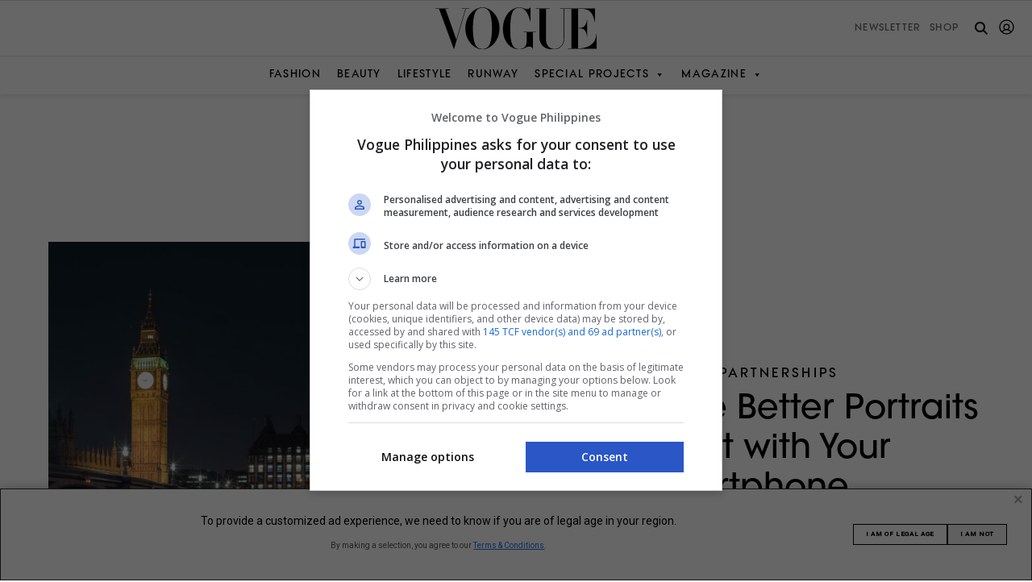

--- FILE ---
content_type: text/html; charset=UTF-8
request_url: https://vogue.ph/vogue-partnerships/5-tips-to-take-better-portraits-at-night-with-your-vivo-smartphone/?utm_source=rss&utm_medium=rss&utm_campaign=5-tips-to-take-better-portraits-at-night-with-your-vivo-smartphone
body_size: 39388
content:
<!doctype html>
<html dir="ltr" lang="en-US" prefix="og: https://ogp.me/ns#" style="margin-top: 0!important;">
<head>
	<meta charset="UTF-8">
	<meta name="viewport" content="width=device-width, initial-scale=1">
	<meta name="google-adsense-account" content="ca-pub-6875850594666161">
	<link rel="shortcut icon" type="image/png" href="https://vogue.ph/wp-content/themes/vogueph-optimized/assets/favicon/favicon.ico"/>
	<link rel="apple-touch-icon" href="https://vogue.ph/wp-content/themes/vogueph-optimized/assets/favicon/favicon.ico"/>

	<!-- start preload critical css -->
	<link rel="preload" href="https://vogue.ph/wp-content/themes/vogueph-optimized/typeface/vogueavantgarde/VogueAvantGarde-DemiBold.otf?display=swap" as="font" crossorigin="anonymous" />
	
	<style>
		
		@font-face {
		  font-family: "VogueAvantGarde";
		  src: url("https://vogue.ph/wp-content/themes/vogueph-optimized/typeface/vogueavantgarde/VogueAvantGarde-DemiBold.otf?display=swap") format("opentype");
		  font-weight: 600;
		  font-style: normal;
		  font-display: swap;
		}/*# sourceMappingURL=fonts.css.map */
		
	</style>

	<link rel="stylesheet" href="https://vogue.ph/wp-content/cache/autoptimize/css/autoptimize_single_56151f0e373bf52e683e49f3ec61afd7.css" />

<!-- 	<link rel="preload" href="https://use.typekit.net/jos3bjp.css" as="style" onload="this.onload=null;this.rel='stylesheet'" /> -->

	<link rel="preload" href="https://cdnjs.cloudflare.com/ajax/libs/twitter-bootstrap/5.1.3/css/bootstrap-grid.min.css" integrity="sha512-q0LpKnEKG/pAf1qi1SAyX0lCNnrlJDjAvsyaygu07x8OF4CEOpQhBnYiFW6YDUnOOcyAEiEYlV4S9vEc6akTEw==" crossorigin="anonymous" referrerpolicy="no-referrer" as="style" />
	
	<link rel="stylesheet" href="https://cdnjs.cloudflare.com/ajax/libs/twitter-bootstrap/5.1.3/css/bootstrap-grid.min.css" integrity="sha512-q0LpKnEKG/pAf1qi1SAyX0lCNnrlJDjAvsyaygu07x8OF4CEOpQhBnYiFW6YDUnOOcyAEiEYlV4S9vEc6akTEw==" crossorigin="anonymous" referrerpolicy="no-referrer" />
	<!-- end preload critical css -->

	<link rel="profile" href="https://gmpg.org/xfn/11">

	<link rel="stylesheet" href="https://cdnjs.cloudflare.com/ajax/libs/twitter-bootstrap/5.1.3/css/bootstrap-reboot.min.css" integrity="sha512-stCMej6DXfErBwD8bQrJsG2dFPHNW9y8cmccQhW0o+GeSxKzjABmIVdwOzQ5Vlw4HYoEwrECGDRQs8xF0f9ssg==" crossorigin="anonymous" referrerpolicy="no-referrer" media="none" onload="if(media!='all')media='all'">
	<noscript><link rel="stylesheet" href="https://cdnjs.cloudflare.com/ajax/libs/twitter-bootstrap/5.1.3/css/bootstrap-reboot.min.css"></noscript>
	<link rel="stylesheet" href="https://cdnjs.cloudflare.com/ajax/libs/twitter-bootstrap/5.1.3/css/bootstrap-utilities.min.css" integrity="sha512-kRvJclW5GazdbAJPE9vvs560XNBwTBGLg4RVHZALXHFnAWQeRbQ/jGcGDHcQXiiqRld4wEFs6Kpoa6Tm/wCrtg==" crossorigin="anonymous" referrerpolicy="no-referrer" media="none" onload="if(media!='all')media='all'">
	<noscript><link rel="stylesheet" href="https://cdnjs.cloudflare.com/ajax/libs/twitter-bootstrap/5.1.3/css/bootstrap-utilities.min.css"></noscript>

	<link rel="stylesheet" href="https://use.typekit.net/jos3bjp.css" media="none" onload="if(media!='all')media='all'">
	<noscript><link rel="stylesheet" href="https://use.typekit.net/jos3bjp.css"></noscript>
	

	<!-- Google AdSense snippet --> 
	<script async src="https://pagead2.googlesyndication.com/pagead/js/adsbygoogle.js?client=ca-pub-6875850594666161" crossorigin="anonymous"></script>
	<!-- End Google adsense snippet --> 

	<link rel="stylesheet" href="https://vogue.ph/wp-content/cache/autoptimize/css/autoptimize_single_56151f0e373bf52e683e49f3ec61afd7.css">


	 
	<style>

.ad-container {
	text-align: center;

}

.ad-container.ad-loaded {
	/*comment out on live*/
	background-color: #f0f0f0;
	padding: 10px 0;
	/*comment out on live*/
}

.ad-container {
	margin:30px auto;
	min-height: 90px;
}

.ad-container iframe {
	margin: 0 auto !important;
}

.ad-container.gpt-oop.ad-loaded {
	background-color: unset;
	padding: unset;
}

@media screen and (max-width: 767px) {
	.ad-container {
		min-height: 50px;
	}
}
.gpt-oop.ad-container {
	min-height: unset !important;
}

.ad-container.ad-loaded .ad-label {
	display: none !important;
}
.gpt-ad.gpt-oop.ad-container.ad-loaded {
	margin: unset !important;
	height: 1px;
}

.gpt-ad.gpt-oop .ad-label {
	display: none !important;
}

.ad-label {
	display: none;
	margin-bottom: 5px;
	font-family: -apple-system, BlinkMacSystemFont, "Segoe UI", Roboto, Helvetica, Arial, sans-serif;
	font-size: 8px;
	line-height: 1em;
	text-transform: uppercase;
	color: #a0a0a0;
}
.gpt-ad.gpt-sticky-header{
	text-align: center;
	background: #f0f0f0;
}
.gpt-ad.gpt-sticky-header iframe{
	margin: 0!important
}
.gpt-ad.gpt-sticky-header.ad-loaded{
	padding: 0;
}
.gpt-ad.gpt-sticky-header.ad-loaded:not(:has(iframe[id^="google_ads_iframe_"])) {
	display: none;
}
.gpt-ad.gpt-sticky-header .ad-label {
	display: none !important;
}

.gpt-ad.gpt-hidden{
	height: 0!important;
	display: none!important;
	margin: 0!important;
	padding: 0!important;
}

.gpt-ad.gpt-hidden.ad-label{
	display: none!important;
}
</style>
	
	<script>
		window.dataLayer = window.dataLayer || [];

		function gtag() {
			dataLayer.push(arguments);
		}

		gtag("consent", "default", {
			ad_storage: "denied",
			ad_user_data: "denied",
			ad_personalization: "denied",
			analytics_storage: "denied",
			functionality_storage: "denied",
			personalization_storage: "denied",
			security_storage: "granted",
			wait_for_update: 5000,
		});

		gtag("set", "ads_data_redaction", true);
		gtag("set", "url_passthrough", true);
	</script>

			<script>(function(w,d,s,l,i){w[l]=w[l]||[];w[l].push({'gtm.start':
		new Date().getTime(),event:'gtm.js'});var f=d.getElementsByTagName(s)[0],
		j=d.createElement(s),dl=l!='dataLayer'?'&l='+l:'';j.async=true;j.src=
		'https://www.googletagmanager.com/gtm.js?id='+i+dl;f.parentNode.insertBefore(j,f);
		})(window,document,'script','dataLayer','GTM-NRFZG7GN');</script>
			<title>5 Tips To Take Better Portraits at Night with Your Smartphone</title>

		<!-- All in One SEO Pro 4.9.3 - aioseo.com -->
	<meta name="description" content="Knowing photography basics matter Taking portraits at night can add some flair to your social media feed. The popularity of colored lighting and the “0.5 selfie trend” are proof that low-light photos with strong shadows add a touch of intrigue to your posts. But getting the right balance of light with the dark atmosphere can" />
	<meta name="robots" content="max-image-preview:large" />
	<meta name="author" content="The Vogue Team"/>
	<link rel="canonical" href="https://vogue.ph/vogue-partnerships/5-tips-to-take-better-portraits-at-night-with-your-vivo-smartphone/" />
	<meta name="generator" content="All in One SEO Pro (AIOSEO) 4.9.3" />
		<meta property="og:locale" content="en_US" />
		<meta property="og:site_name" content="Vogue Philippines" />
		<meta property="og:type" content="article" />
		<meta property="og:title" content="5 Tips To Take Better Portraits at Night with Your Smartphone" />
		<meta property="og:description" content="Knowing photography basics matter Taking portraits at night can add some flair to your social media feed. The popularity of colored lighting and the “0.5 selfie trend” are proof that low-light photos with strong shadows add a touch of intrigue to your posts. But getting the right balance of light with the dark atmosphere can" />
		<meta property="og:url" content="https://vogue.ph/vogue-partnerships/5-tips-to-take-better-portraits-at-night-with-your-vivo-smartphone/" />
		<meta property="og:image" content="https://assets.vogue.ph/wp-content/uploads/2023/05/VIVO_VPH_FI2b.jpg" />
		<meta property="og:image:secure_url" content="https://assets.vogue.ph/wp-content/uploads/2023/05/VIVO_VPH_FI2b.jpg" />
		<meta property="og:image:width" content="2560" />
		<meta property="og:image:height" content="1340" />
		<meta property="article:tag" content="photography" />
		<meta property="article:published_time" content="2023-05-25T11:00:00+00:00" />
		<meta property="article:modified_time" content="2025-08-14T05:27:13+00:00" />
		<meta name="twitter:card" content="summary_large_image" />
		<meta name="twitter:title" content="5 Tips To Take Better Portraits at Night with Your Smartphone" />
		<meta name="twitter:description" content="Knowing photography basics matter Taking portraits at night can add some flair to your social media feed. The popularity of colored lighting and the “0.5 selfie trend” are proof that low-light photos with strong shadows add a touch of intrigue to your posts. But getting the right balance of light with the dark atmosphere can" />
		<meta name="twitter:image" content="https://assets.vogue.ph/wp-content/uploads/2023/05/VIVO_VPH_FI2b.jpg" />
		<meta name="twitter:label1" content="Written by" />
		<meta name="twitter:data1" content="The Vogue Team" />
		<meta name="twitter:label2" content="Est. reading time" />
		<meta name="twitter:data2" content="4 minutes" />
		<script type="application/ld+json" class="aioseo-schema">
			{"@context":"https:\/\/schema.org","@graph":[{"@type":"BlogPosting","@id":"https:\/\/vogue.ph\/vogue-partnerships\/5-tips-to-take-better-portraits-at-night-with-your-vivo-smartphone\/#blogposting","name":"5 Tips To Take Better Portraits at Night with Your Smartphone","headline":"5 Tips To Take Better Portraits at Night with Your Smartphone","author":{"@id":"https:\/\/vogue.ph\/editor\/the-vogue-team\/#author"},"publisher":{"@id":"https:\/\/vogue.ph\/#organization"},"image":{"@type":"ImageObject","url":"https:\/\/assets.vogue.ph\/wp-content\/uploads\/2023\/05\/VIVO_VPH_FI2b.jpg","width":2560,"height":1340},"datePublished":"2023-05-25T19:00:00+08:00","dateModified":"2025-08-14T13:27:13+08:00","inLanguage":"en-US","mainEntityOfPage":{"@id":"https:\/\/vogue.ph\/vogue-partnerships\/5-tips-to-take-better-portraits-at-night-with-your-vivo-smartphone\/#webpage"},"isPartOf":{"@id":"https:\/\/vogue.ph\/vogue-partnerships\/5-tips-to-take-better-portraits-at-night-with-your-vivo-smartphone\/#webpage"},"articleSection":"Vogue Partnerships, Photography, the.vogue.team"},{"@type":"BreadcrumbList","@id":"https:\/\/vogue.ph\/vogue-partnerships\/5-tips-to-take-better-portraits-at-night-with-your-vivo-smartphone\/#breadcrumblist","itemListElement":[{"@type":"ListItem","@id":"https:\/\/vogue.ph#listItem","position":1,"name":"Home","item":"https:\/\/vogue.ph","nextItem":{"@type":"ListItem","@id":"https:\/\/vogue.ph\/vogue-partnerships\/#listItem","name":"Vogue Partnerships"}},{"@type":"ListItem","@id":"https:\/\/vogue.ph\/vogue-partnerships\/#listItem","position":2,"name":"Vogue Partnerships","item":"https:\/\/vogue.ph\/vogue-partnerships\/","nextItem":{"@type":"ListItem","@id":"https:\/\/vogue.ph\/vogue-partnerships\/5-tips-to-take-better-portraits-at-night-with-your-vivo-smartphone\/#listItem","name":"5 Tips To Take Better Portraits at Night with Your Smartphone"},"previousItem":{"@type":"ListItem","@id":"https:\/\/vogue.ph#listItem","name":"Home"}},{"@type":"ListItem","@id":"https:\/\/vogue.ph\/vogue-partnerships\/5-tips-to-take-better-portraits-at-night-with-your-vivo-smartphone\/#listItem","position":3,"name":"5 Tips To Take Better Portraits at Night with Your Smartphone","previousItem":{"@type":"ListItem","@id":"https:\/\/vogue.ph\/vogue-partnerships\/#listItem","name":"Vogue Partnerships"}}]},{"@type":"Organization","@id":"https:\/\/vogue.ph\/#organization","name":"Vogue Philippines","description":"Fashion, Beauty, Lifestyle","url":"https:\/\/vogue.ph\/","logo":{"@type":"ImageObject","url":"https:\/\/vogue.ph\/wp-content\/themes\/vogueph\/brand-logo\/Vogue Philippines Logo.svg","@id":"https:\/\/vogue.ph\/vogue-partnerships\/5-tips-to-take-better-portraits-at-night-with-your-vivo-smartphone\/#organizationLogo"},"image":{"@id":"https:\/\/vogue.ph\/vogue-partnerships\/5-tips-to-take-better-portraits-at-night-with-your-vivo-smartphone\/#organizationLogo"}},{"@type":"Person","@id":"https:\/\/vogue.ph\/editor\/the-vogue-team\/#author","url":"https:\/\/vogue.ph\/editor\/the-vogue-team\/","name":"The Vogue Team","image":{"@type":"ImageObject","url":"https:\/\/secure.gravatar.com\/avatar\/bce56ebc6ed05d9d5b26dd9bb21ff9dca8cfd4cda9108c62829e3d87425a6d67?s=96&d=mm&r=g"}},{"@type":"WebPage","@id":"https:\/\/vogue.ph\/vogue-partnerships\/5-tips-to-take-better-portraits-at-night-with-your-vivo-smartphone\/#webpage","url":"https:\/\/vogue.ph\/vogue-partnerships\/5-tips-to-take-better-portraits-at-night-with-your-vivo-smartphone\/","name":"5 Tips To Take Better Portraits at Night with Your Smartphone","description":"Knowing photography basics matter Taking portraits at night can add some flair to your social media feed. The popularity of colored lighting and the \u201c0.5 selfie trend\u201d are proof that low-light photos with strong shadows add a touch of intrigue to your posts. But getting the right balance of light with the dark atmosphere can","inLanguage":"en-US","isPartOf":{"@id":"https:\/\/vogue.ph\/#website"},"breadcrumb":{"@id":"https:\/\/vogue.ph\/vogue-partnerships\/5-tips-to-take-better-portraits-at-night-with-your-vivo-smartphone\/#breadcrumblist"},"author":{"@id":"https:\/\/vogue.ph\/editor\/the-vogue-team\/#author"},"creator":{"@id":"https:\/\/vogue.ph\/editor\/the-vogue-team\/#author"},"image":{"@type":"ImageObject","url":"https:\/\/assets.vogue.ph\/wp-content\/uploads\/2023\/05\/VIVO_VPH_FI2b.jpg","@id":"https:\/\/vogue.ph\/vogue-partnerships\/5-tips-to-take-better-portraits-at-night-with-your-vivo-smartphone\/#mainImage","width":2560,"height":1340},"primaryImageOfPage":{"@id":"https:\/\/vogue.ph\/vogue-partnerships\/5-tips-to-take-better-portraits-at-night-with-your-vivo-smartphone\/#mainImage"},"datePublished":"2023-05-25T19:00:00+08:00","dateModified":"2025-08-14T13:27:13+08:00"},{"@type":"WebSite","@id":"https:\/\/vogue.ph\/#website","url":"https:\/\/vogue.ph\/","name":"Vogue Philippines","description":"Fashion, Beauty, Lifestyle","inLanguage":"en-US","publisher":{"@id":"https:\/\/vogue.ph\/#organization"}}]}
		</script>
		<!-- All in One SEO Pro -->

<link rel='dns-prefetch' href='//www.googletagmanager.com' />
<link rel='dns-prefetch' href='//static.addtoany.com' />
<link rel='dns-prefetch' href='//cdnjs.cloudflare.com' />
<link rel='dns-prefetch' href='//cdn.jsdelivr.net' />
<link rel="alternate" type="application/rss+xml" title="Vogue Philippines &raquo; Feed" href="https://vogue.ph/feed/" />
<link rel="alternate" title="oEmbed (JSON)" type="application/json+oembed" href="https://vogue.ph/wp-json/oembed/1.0/embed?url=https%3A%2F%2Fvogue.ph%2Fvogue-partnerships%2F5-tips-to-take-better-portraits-at-night-with-your-vivo-smartphone%2F" />
<link rel="alternate" title="oEmbed (XML)" type="text/xml+oembed" href="https://vogue.ph/wp-json/oembed/1.0/embed?url=https%3A%2F%2Fvogue.ph%2Fvogue-partnerships%2F5-tips-to-take-better-portraits-at-night-with-your-vivo-smartphone%2F&#038;format=xml" />
		<style>
			.lazyload,
			.lazyloading {
				max-width: 100%;
			}
		</style>
			<script>
		console.log('--- PHP to JS Data Injection Start (v24.4 - Finalized) ---');
		var googletag = googletag || {}; googletag.cmd = googletag.cmd || [];
		var pbjs = pbjs || {}; pbjs.que = pbjs.que || [];
		
		const adUnits = [{"code":"/23320768990/ph.vogue/interstitial","mediaTypes":{"banner":{"sizes":[[336,280],[320,480],[300,600],[300,300],[300,250],[1,1]]}},"bids":[],"enableLazyLoad":false,"enableAdRefresh":false,"isOutOfPage":true,"ortb2Imp":{"instl":1}},{"code":"sticky-header","mediaTypes":{"banner":{"sizes":[[970,90],[728,90],[320,100],[320,50],[1,1]]}},"bids":[],"enableLazyLoad":false,"enableAdRefresh":false,"isOutOfPage":false,"ortb2Imp":null},{"code":"sticky-footer","mediaTypes":{"banner":{"sizes":[[970,90],[728,90],[320,100],[320,50],[1,1]]}},"bids":[{"bidder":"rubicon","params":{"accountId":27116,"siteId":605002,"zoneId":3893602,"position":"atf","bidonmultiformat":true}},{"bidder":"ogury","params":{"assetKey":"OGY-9629F3297FB5","adUnitId":"wm-hb-foot-vogue-megag-w69se2e2yiyv3"},"labelAny":["tablet","mobile"]},{"bidder":"kargo","params":{"placementId":"_weFxXRg6PB"},"labelAny":["desktop","tablet"]},{"bidder":"kargo","params":{"placementId":"_vb5NbZm24v"},"labelAny":["mobile"]}],"enableLazyLoad":false,"enableAdRefresh":false,"isOutOfPage":false,"ortb2Imp":null},{"code":"hero-1","mediaTypes":{"banner":{"sizes":[[970,250],[970,90],[728,90],[320,100],[320,50],[1,1]]}},"bids":[{"bidder":"rubicon","params":{"accountId":27116,"siteId":605002,"zoneId":3893592,"position":"atf","bidonmultiformat":true}},{"bidder":"teads","params":{"placementId":248528,"pageId":231789}},{"bidder":"kargo","params":{"placementId":"_iSqeagKOmB"},"labelAny":["desktop","tablet"]},{"bidder":"kargo","params":{"placementId":"_fGyTMLZCBo"},"labelAny":["mobile"]}],"enableLazyLoad":true,"enableAdRefresh":true,"isOutOfPage":false,"ortb2Imp":null},{"code":"rail-1","mediaTypes":{"banner":{"sizes":[[640,480],[640,360],[336,280],[300,600],[300,300],[300,250],[1,1]]},"video":{"context":"outstream","plcmt":2,"playerSize":[[1,1]],"mimes":["video/mp4","application/javascript"],"protocols":[2,3,5,6],"linearity":2}},"bids":[{"bidder":"rubicon","params":{"accountId":27116,"siteId":605002,"zoneId":3893598,"position":"btf","bidonmultiformat":true}},{"bidder":"teads","params":{"placementId":248528,"pageId":231789}},{"bidder":"kargo","params":{"placementId":"_fTB6YMVkpH"},"labelAny":["desktop","tablet"]}],"enableLazyLoad":true,"enableAdRefresh":true,"isOutOfPage":false,"ortb2Imp":null},{"code":"rail-2","mediaTypes":{"banner":{"sizes":[[640,480],[640,360],[336,280],[300,600],[300,300],[300,250],[1,1]]},"video":{"context":"outstream","plcmt":2,"playerSize":[[1,1]],"mimes":["video/mp4","application/javascript"],"protocols":[2,3,5,6],"linearity":2}},"bids":[],"enableLazyLoad":true,"enableAdRefresh":true,"isOutOfPage":false,"ortb2Imp":null},{"code":"in-content-ad-1","mediaTypes":{"banner":{"sizes":[[728,90],[640,480],[640,360],[336,280],[320,100],[320,50],[300,600],[300,300],[300,250],[1,1]]},"video":{"context":"outstream","plcmt":2,"playerSize":[[1,1]],"mimes":["video/mp4","application/javascript"],"protocols":[2,3,5,6],"linearity":2}},"bids":[{"bidder":"rubicon","params":{"accountId":27116,"siteId":605002,"zoneId":3893596,"position":"btf","bidonmultiformat":true}},{"bidder":"teads","params":{"placementId":248527,"pageId":231788}},{"bidder":"ogury","params":{"assetKey":"OGY-9629F3297FB5","adUnitId":"wm-hb-iart-vogue-megag-ehveuip30fjnc"},"labelAny":["tablet","mobile"]},{"bidder":"kargo","params":{"placementId":"_ivYrtl3JGU"},"labelAny":["desktop","tablet"]},{"bidder":"kargo","params":{"placementId":"_df5ZiDYhSR"},"labelAny":["mobile"]}],"enableLazyLoad":true,"enableAdRefresh":true,"isOutOfPage":false,"ortb2Imp":null},{"code":"in-content-ad-2","mediaTypes":{"banner":{"sizes":[[728,90],[640,480],[640,360],[336,280],[320,100],[320,50],[300,600],[300,300],[300,250],[1,1]]},"video":{"context":"outstream","plcmt":2,"playerSize":[[1,1]],"mimes":["video/mp4","application/javascript"],"protocols":[2,3,5,6],"linearity":2}},"bids":[{"bidder":"rubicon","params":{"accountId":27116,"siteId":605002,"zoneId":3893596,"position":"btf","bidonmultiformat":true}},{"bidder":"teads","params":{"placementId":248527,"pageId":231788}},{"bidder":"ogury","params":{"assetKey":"OGY-9629F3297FB5","adUnitId":"wm-hb-iart-vogue-megag-ehveuip30fjnc"},"labelAny":["tablet","mobile"]},{"bidder":"kargo","params":{"placementId":"_ivYrtl3JGU"},"labelAny":["desktop","tablet"]},{"bidder":"kargo","params":{"placementId":"_df5ZiDYhSR"},"labelAny":["mobile"]}],"enableLazyLoad":true,"enableAdRefresh":true,"isOutOfPage":false,"ortb2Imp":null},{"code":"in-content-ad-3","mediaTypes":{"banner":{"sizes":[[728,90],[640,480],[640,360],[336,280],[320,100],[320,50],[300,600],[300,300],[300,250],[1,1]]},"video":{"context":"outstream","plcmt":2,"playerSize":[[1,1]],"mimes":["video/mp4","application/javascript"],"protocols":[2,3,5,6],"linearity":2}},"bids":[{"bidder":"rubicon","params":{"accountId":27116,"siteId":605002,"zoneId":3893596,"position":"btf","bidonmultiformat":true}},{"bidder":"teads","params":{"placementId":248527,"pageId":231788}},{"bidder":"ogury","params":{"assetKey":"OGY-9629F3297FB5","adUnitId":"wm-hb-iart-vogue-megag-ehveuip30fjnc"},"labelAny":["tablet","mobile"]},{"bidder":"kargo","params":{"placementId":"_ivYrtl3JGU"},"labelAny":["desktop","tablet"]},{"bidder":"kargo","params":{"placementId":"_df5ZiDYhSR"},"labelAny":["mobile"]}],"enableLazyLoad":true,"enableAdRefresh":true,"isOutOfPage":false,"ortb2Imp":null},{"code":"in-content-ad-4","mediaTypes":{"banner":{"sizes":[[728,90],[640,480],[640,360],[336,280],[320,100],[320,50],[300,600],[300,300],[300,250],[1,1]]},"video":{"context":"outstream","plcmt":2,"playerSize":[[1,1]],"mimes":["video/mp4","application/javascript"],"protocols":[2,3,5,6],"linearity":2}},"bids":[{"bidder":"rubicon","params":{"accountId":27116,"siteId":605002,"zoneId":3893596,"position":"btf","bidonmultiformat":true}},{"bidder":"teads","params":{"placementId":248527,"pageId":231788}},{"bidder":"ogury","params":{"assetKey":"OGY-9629F3297FB5","adUnitId":"wm-hb-iart-vogue-megag-ehveuip30fjnc"},"labelAny":["tablet","mobile"]},{"bidder":"kargo","params":{"placementId":"_ivYrtl3JGU"},"labelAny":["desktop","tablet"]},{"bidder":"kargo","params":{"placementId":"_df5ZiDYhSR"},"labelAny":["mobile"]}],"enableLazyLoad":true,"enableAdRefresh":true,"isOutOfPage":false,"ortb2Imp":null},{"code":"in-content-ad-5","mediaTypes":{"banner":{"sizes":[[728,90],[640,480],[640,360],[336,280],[320,100],[320,50],[300,600],[300,300],[300,250],[1,1]]},"video":{"context":"outstream","plcmt":2,"playerSize":[[1,1]],"mimes":["video/mp4","application/javascript"],"protocols":[2,3,5,6],"linearity":2}},"bids":[{"bidder":"rubicon","params":{"accountId":27116,"siteId":605002,"zoneId":3893596,"position":"btf","bidonmultiformat":true}},{"bidder":"teads","params":{"placementId":248527,"pageId":231788}},{"bidder":"ogury","params":{"assetKey":"OGY-9629F3297FB5","adUnitId":"wm-hb-iart-vogue-megag-ehveuip30fjnc"},"labelAny":["tablet","mobile"]},{"bidder":"kargo","params":{"placementId":"_ivYrtl3JGU"},"labelAny":["desktop","tablet"]},{"bidder":"kargo","params":{"placementId":"_df5ZiDYhSR"},"labelAny":["mobile"]}],"enableLazyLoad":true,"enableAdRefresh":true,"isOutOfPage":false,"ortb2Imp":null},{"code":"in-content-ad-6","mediaTypes":{"banner":{"sizes":[[728,90],[640,480],[640,360],[336,280],[320,100],[320,50],[300,600],[300,300],[300,250],[1,1]]},"video":{"context":"outstream","plcmt":2,"playerSize":[[1,1]],"mimes":["video/mp4","application/javascript"],"protocols":[2,3,5,6],"linearity":2}},"bids":[{"bidder":"rubicon","params":{"accountId":27116,"siteId":605002,"zoneId":3893596,"position":"btf","bidonmultiformat":true}},{"bidder":"teads","params":{"placementId":248527,"pageId":231788}},{"bidder":"ogury","params":{"assetKey":"OGY-9629F3297FB5","adUnitId":"wm-hb-iart-vogue-megag-ehveuip30fjnc"},"labelAny":["tablet","mobile"]},{"bidder":"kargo","params":{"placementId":"_ivYrtl3JGU"},"labelAny":["desktop","tablet"]},{"bidder":"kargo","params":{"placementId":"_df5ZiDYhSR"},"labelAny":["mobile"]}],"enableLazyLoad":true,"enableAdRefresh":true,"isOutOfPage":false,"ortb2Imp":null},{"code":"in-content-ad-7","mediaTypes":{"banner":{"sizes":[[728,90],[640,480],[640,360],[336,280],[320,100],[320,50],[300,600],[300,300],[300,250],[1,1]]},"video":{"context":"outstream","plcmt":2,"playerSize":[[1,1]],"mimes":["video/mp4","application/javascript"],"protocols":[2,3,5,6],"linearity":2}},"bids":[{"bidder":"rubicon","params":{"accountId":27116,"siteId":605002,"zoneId":3893596,"position":"btf","bidonmultiformat":true}},{"bidder":"teads","params":{"placementId":248527,"pageId":231788}},{"bidder":"ogury","params":{"assetKey":"OGY-9629F3297FB5","adUnitId":"wm-hb-iart-vogue-megag-ehveuip30fjnc"},"labelAny":["tablet","mobile"]},{"bidder":"kargo","params":{"placementId":"_ivYrtl3JGU"},"labelAny":["desktop","tablet"]},{"bidder":"kargo","params":{"placementId":"_df5ZiDYhSR"},"labelAny":["mobile"]}],"enableLazyLoad":true,"enableAdRefresh":true,"isOutOfPage":false,"ortb2Imp":null},{"code":"in-content-ad-8","mediaTypes":{"banner":{"sizes":[[728,90],[640,480],[640,360],[336,280],[320,100],[320,50],[300,600],[300,300],[300,250],[1,1]]},"video":{"context":"outstream","plcmt":2,"playerSize":[[1,1]],"mimes":["video/mp4","application/javascript"],"protocols":[2,3,5,6],"linearity":2}},"bids":[{"bidder":"rubicon","params":{"accountId":27116,"siteId":605002,"zoneId":3893596,"position":"btf","bidonmultiformat":true}},{"bidder":"teads","params":{"placementId":248527,"pageId":231788}},{"bidder":"ogury","params":{"assetKey":"OGY-9629F3297FB5","adUnitId":"wm-hb-iart-vogue-megag-ehveuip30fjnc"},"labelAny":["tablet","mobile"]},{"bidder":"kargo","params":{"placementId":"_ivYrtl3JGU"},"labelAny":["desktop","tablet"]},{"bidder":"kargo","params":{"placementId":"_df5ZiDYhSR"},"labelAny":["mobile"]}],"enableLazyLoad":true,"enableAdRefresh":true,"isOutOfPage":false,"ortb2Imp":null},{"code":"in-content-ad-9","mediaTypes":{"banner":{"sizes":[[728,90],[640,480],[640,360],[336,280],[320,100],[320,50],[300,600],[300,300],[300,250],[1,1]]},"video":{"context":"outstream","plcmt":2,"playerSize":[[1,1]],"mimes":["video/mp4","application/javascript"],"protocols":[2,3,5,6],"linearity":2}},"bids":[{"bidder":"rubicon","params":{"accountId":27116,"siteId":605002,"zoneId":3893596,"position":"btf","bidonmultiformat":true}},{"bidder":"teads","params":{"placementId":248527,"pageId":231788}},{"bidder":"ogury","params":{"assetKey":"OGY-9629F3297FB5","adUnitId":"wm-hb-iart-vogue-megag-ehveuip30fjnc"},"labelAny":["tablet","mobile"]},{"bidder":"kargo","params":{"placementId":"_ivYrtl3JGU"},"labelAny":["desktop","tablet"]},{"bidder":"kargo","params":{"placementId":"_df5ZiDYhSR"},"labelAny":["mobile"]}],"enableLazyLoad":true,"enableAdRefresh":true,"isOutOfPage":false,"ortb2Imp":null},{"code":"in-content-ad-10","mediaTypes":{"banner":{"sizes":[[728,90],[640,480],[640,360],[336,280],[320,100],[320,50],[300,600],[300,300],[300,250],[1,1]]},"video":{"context":"outstream","plcmt":2,"playerSize":[[1,1]],"mimes":["video/mp4","application/javascript"],"protocols":[2,3,5,6],"linearity":2}},"bids":[{"bidder":"rubicon","params":{"accountId":27116,"siteId":605002,"zoneId":3893596,"position":"btf","bidonmultiformat":true}},{"bidder":"teads","params":{"placementId":248527,"pageId":231788}},{"bidder":"ogury","params":{"assetKey":"OGY-9629F3297FB5","adUnitId":"wm-hb-iart-vogue-megag-ehveuip30fjnc"},"labelAny":["tablet","mobile"]},{"bidder":"kargo","params":{"placementId":"_ivYrtl3JGU"},"labelAny":["desktop","tablet"]},{"bidder":"kargo","params":{"placementId":"_df5ZiDYhSR"},"labelAny":["mobile"]}],"enableLazyLoad":true,"enableAdRefresh":true,"isOutOfPage":false,"ortb2Imp":null},{"code":"footer-1","mediaTypes":{"banner":{"sizes":[[970,250],[970,90],[728,90],[336,280],[320,100],[320,50],[300,600],[300,300],[300,250],[1,1]]}},"bids":[{"bidder":"rubicon","params":{"accountId":27116,"siteId":605002,"zoneId":3893600,"position":"btf","bidonmultiformat":true}},{"bidder":"teads","params":{"placementId":248528,"pageId":231789}},{"bidder":"kargo","params":{"placementId":"_ivYrtl3JGU"},"labelAny":["desktop","tablet"]},{"bidder":"kargo","params":{"placementId":"_df5ZiDYhSR"},"labelAny":["mobile"]}],"enableLazyLoad":true,"enableAdRefresh":true,"isOutOfPage":false,"ortb2Imp":null}];
		const gamSlotsData = [{"code":"interstitial-1","path":"/23320768990/ph.vogue/interstitial","sizes":[],"sizeMappingName":"","isOutOfPage":true},{"code":"sticky-header","path":"/23320768990/ph.vogue/sticky.header.1","sizes":[[970,90],[728,90],[320,100],[320,50],[1,1]],"sizeMappingName":"stickyHeaderSizeMapping","isOutOfPage":false},{"code":"sticky-footer","path":"/23320768990/ph.vogue/sticky.footer.1","sizes":[[970,90],[728,90],[320,100],[320,50],[1,1]],"sizeMappingName":"stickyFooterSizeMapping","isOutOfPage":false},{"code":"hero-1","path":"/23320768990/ph.vogue/hero.1","sizes":[[970,250],[970,90],[728,90],[320,100],[320,50],[1,1]],"sizeMappingName":"heroSizeMapping","isOutOfPage":false},{"code":"rail-1","path":"/23320768990/ph.vogue/rail.1","sizes":[[640,480],[640,360],[336,280],[300,600],[300,300],[300,250],[1,1]],"sizeMappingName":"railSizeMapping","isOutOfPage":false},{"code":"rail-2","path":"/23320768990/ph.vogue/rail.2","sizes":[[640,480],[640,360],[336,280],[300,600],[300,300],[300,250],[1,1]],"sizeMappingName":"railSizeMapping","isOutOfPage":false},{"code":"in-content-ad-1","path":"/23320768990/ph.vogue/in_content.1","sizes":[[728,90],[640,480],[640,360],[336,280],[320,100],[320,50],[300,600],[300,300],[300,250],[1,1]],"sizeMappingName":"inContentSizeMapping","isOutOfPage":false},{"code":"in-content-ad-2","path":"/23320768990/ph.vogue/in_content.2","sizes":[[728,90],[640,480],[640,360],[336,280],[320,100],[320,50],[300,600],[300,300],[300,250],[1,1]],"sizeMappingName":"inContentSizeMapping","isOutOfPage":false},{"code":"in-content-ad-3","path":"/23320768990/ph.vogue/in_content.3","sizes":[[728,90],[640,480],[640,360],[336,280],[320,100],[320,50],[300,600],[300,300],[300,250],[1,1]],"sizeMappingName":"inContentSizeMapping","isOutOfPage":false},{"code":"in-content-ad-4","path":"/23320768990/ph.vogue/in_content.4","sizes":[[728,90],[640,480],[640,360],[336,280],[320,100],[320,50],[300,600],[300,300],[300,250],[1,1]],"sizeMappingName":"inContentSizeMapping","isOutOfPage":false},{"code":"in-content-ad-5","path":"/23320768990/ph.vogue/in_content.5","sizes":[[728,90],[640,480],[640,360],[336,280],[320,100],[320,50],[300,600],[300,300],[300,250],[1,1]],"sizeMappingName":"inContentSizeMapping","isOutOfPage":false},{"code":"in-content-ad-6","path":"/23320768990/ph.vogue/in_content.6","sizes":[[728,90],[640,480],[640,360],[336,280],[320,100],[320,50],[300,600],[300,300],[300,250],[1,1]],"sizeMappingName":"inContentSizeMapping","isOutOfPage":false},{"code":"in-content-ad-7","path":"/23320768990/ph.vogue/in_content.7","sizes":[[728,90],[640,480],[640,360],[336,280],[320,100],[320,50],[300,600],[300,300],[300,250],[1,1]],"sizeMappingName":"inContentSizeMapping","isOutOfPage":false},{"code":"in-content-ad-8","path":"/23320768990/ph.vogue/in_content.8","sizes":[[728,90],[640,480],[640,360],[336,280],[320,100],[320,50],[300,600],[300,300],[300,250],[1,1]],"sizeMappingName":"inContentSizeMapping","isOutOfPage":false},{"code":"in-content-ad-9","path":"/23320768990/ph.vogue/in_content.9","sizes":[[728,90],[640,480],[640,360],[336,280],[320,100],[320,50],[300,600],[300,300],[300,250],[1,1]],"sizeMappingName":"inContentSizeMapping","isOutOfPage":false},{"code":"in-content-ad-10","path":"/23320768990/ph.vogue/in_content.10","sizes":[[728,90],[640,480],[640,360],[336,280],[320,100],[320,50],[300,600],[300,300],[300,250],[1,1]],"sizeMappingName":"inContentSizeMapping","isOutOfPage":false},{"code":"footer-1","path":"/23320768990/ph.vogue/footer.1","sizes":[[970,250],[970,90],[728,90],[336,280],[320,100],[320,50],[300,600],[300,300],[300,250],[1,1]],"sizeMappingName":"footerSizeMapping","isOutOfPage":false}];
		const serverSideTargeting = {"hostname":"vogue.ph","post_id":"45408","post_type":"post","author":"the-vogue-team","category":["vogue-partnerships"],"tag":["photography"],"page_type":"single_post"};
		const ENABLE_LAZY_LOAD = true;
		const ENABLE_AD_REFRESH = true;
		const siteFpdData = {"name":"Vogue Philippines","domain":"vogue.ph","page":"/vogue-partnerships/5-tips-to-take-better-portraits-at-night-with-your-vivo-smartphone/?utm_source=rss\u0026utm_medium=rss\u0026utm_campaign=5-tips-to-take-better-portraits-at-night-with-your-vivo-smartphone","cat":["IAB1","IAB1-6","IAB18","IAB18-1","IAB13-1","IAB19-2"],"keywords":"taking portraits,vivo v27 5g,vivo,night photography,5 Tips To Take Better Portraits at Night with Your Smartphone,Vogue Partnerships,Photography"};
	</script>
	<style id='wp-img-auto-sizes-contain-inline-css'>
img:is([sizes=auto i],[sizes^="auto," i]){contain-intrinsic-size:3000px 1500px}
/*# sourceURL=wp-img-auto-sizes-contain-inline-css */
</style>
<link rel='stylesheet' id='mp-theme-css' href='https://vogue.ph/wp-content/cache/autoptimize/css/autoptimize_single_dfa5c0cc2321e7d6664413a1225dcf4a.css?ver=1.12.11' media='all' />
<link rel='stylesheet' id='mp-account-css-css' href='https://vogue.ph/wp-content/cache/autoptimize/css/autoptimize_single_0dd87d2ccbea2d3747bfd25e6996320b.css?ver=1.12.11' media='all' />
<link rel='stylesheet' id='dashicons-css' href='https://vogue.ph/wp-includes/css/dashicons.min.css?ver=6.9' media='all' />
<link rel='stylesheet' id='mp-login-css-css' href='https://vogue.ph/wp-content/cache/autoptimize/css/autoptimize_single_f75df4f43c0647a6168c64110659a0f7.css?ver=1.12.11' media='all' />
<link rel='stylesheet' id='mepr-jquery-ui-smoothness-css' href='https://vogue.ph/wp-content/plugins/memberpress/css/vendor/jquery-ui/smoothness.min.css?ver=1.13.3' media='all' />
<link rel='stylesheet' id='jquery-ui-timepicker-addon-css' href='https://vogue.ph/wp-content/cache/autoptimize/css/autoptimize_single_8628a9abb0f79db1096df06b7117008c.css?ver=1.12.11' media='all' />
<link rel='stylesheet' id='jquery-magnific-popup-css' href='https://vogue.ph/wp-content/plugins/memberpress/css/vendor/magnific-popup.min.css?ver=6.9' media='all' />
<link rel='stylesheet' id='mp-signup-css' href='https://vogue.ph/wp-content/cache/autoptimize/css/autoptimize_single_c7414dd69501b5f4002dcd13956ee7c4.css?ver=1.12.11' media='all' />
<link rel='stylesheet' id='mp-plans-css-css' href='https://vogue.ph/wp-content/plugins/memberpress/css/plans.min.css?ver=1.12.11' media='all' />
<style id='wp-block-library-inline-css'>
:root{--wp-block-synced-color:#7a00df;--wp-block-synced-color--rgb:122,0,223;--wp-bound-block-color:var(--wp-block-synced-color);--wp-editor-canvas-background:#ddd;--wp-admin-theme-color:#007cba;--wp-admin-theme-color--rgb:0,124,186;--wp-admin-theme-color-darker-10:#006ba1;--wp-admin-theme-color-darker-10--rgb:0,107,160.5;--wp-admin-theme-color-darker-20:#005a87;--wp-admin-theme-color-darker-20--rgb:0,90,135;--wp-admin-border-width-focus:2px}@media (min-resolution:192dpi){:root{--wp-admin-border-width-focus:1.5px}}.wp-element-button{cursor:pointer}:root .has-very-light-gray-background-color{background-color:#eee}:root .has-very-dark-gray-background-color{background-color:#313131}:root .has-very-light-gray-color{color:#eee}:root .has-very-dark-gray-color{color:#313131}:root .has-vivid-green-cyan-to-vivid-cyan-blue-gradient-background{background:linear-gradient(135deg,#00d084,#0693e3)}:root .has-purple-crush-gradient-background{background:linear-gradient(135deg,#34e2e4,#4721fb 50%,#ab1dfe)}:root .has-hazy-dawn-gradient-background{background:linear-gradient(135deg,#faaca8,#dad0ec)}:root .has-subdued-olive-gradient-background{background:linear-gradient(135deg,#fafae1,#67a671)}:root .has-atomic-cream-gradient-background{background:linear-gradient(135deg,#fdd79a,#004a59)}:root .has-nightshade-gradient-background{background:linear-gradient(135deg,#330968,#31cdcf)}:root .has-midnight-gradient-background{background:linear-gradient(135deg,#020381,#2874fc)}:root{--wp--preset--font-size--normal:16px;--wp--preset--font-size--huge:42px}.has-regular-font-size{font-size:1em}.has-larger-font-size{font-size:2.625em}.has-normal-font-size{font-size:var(--wp--preset--font-size--normal)}.has-huge-font-size{font-size:var(--wp--preset--font-size--huge)}.has-text-align-center{text-align:center}.has-text-align-left{text-align:left}.has-text-align-right{text-align:right}.has-fit-text{white-space:nowrap!important}#end-resizable-editor-section{display:none}.aligncenter{clear:both}.items-justified-left{justify-content:flex-start}.items-justified-center{justify-content:center}.items-justified-right{justify-content:flex-end}.items-justified-space-between{justify-content:space-between}.screen-reader-text{border:0;clip-path:inset(50%);height:1px;margin:-1px;overflow:hidden;padding:0;position:absolute;width:1px;word-wrap:normal!important}.screen-reader-text:focus{background-color:#ddd;clip-path:none;color:#444;display:block;font-size:1em;height:auto;left:5px;line-height:normal;padding:15px 23px 14px;text-decoration:none;top:5px;width:auto;z-index:100000}html :where(.has-border-color){border-style:solid}html :where([style*=border-top-color]){border-top-style:solid}html :where([style*=border-right-color]){border-right-style:solid}html :where([style*=border-bottom-color]){border-bottom-style:solid}html :where([style*=border-left-color]){border-left-style:solid}html :where([style*=border-width]){border-style:solid}html :where([style*=border-top-width]){border-top-style:solid}html :where([style*=border-right-width]){border-right-style:solid}html :where([style*=border-bottom-width]){border-bottom-style:solid}html :where([style*=border-left-width]){border-left-style:solid}html :where(img[class*=wp-image-]){height:auto;max-width:100%}:where(figure){margin:0 0 1em}html :where(.is-position-sticky){--wp-admin--admin-bar--position-offset:var(--wp-admin--admin-bar--height,0px)}@media screen and (max-width:600px){html :where(.is-position-sticky){--wp-admin--admin-bar--position-offset:0px}}

/*# sourceURL=wp-block-library-inline-css */
</style><style id='wp-block-heading-inline-css'>
h1:where(.wp-block-heading).has-background,h2:where(.wp-block-heading).has-background,h3:where(.wp-block-heading).has-background,h4:where(.wp-block-heading).has-background,h5:where(.wp-block-heading).has-background,h6:where(.wp-block-heading).has-background{padding:1.25em 2.375em}h1.has-text-align-left[style*=writing-mode]:where([style*=vertical-lr]),h1.has-text-align-right[style*=writing-mode]:where([style*=vertical-rl]),h2.has-text-align-left[style*=writing-mode]:where([style*=vertical-lr]),h2.has-text-align-right[style*=writing-mode]:where([style*=vertical-rl]),h3.has-text-align-left[style*=writing-mode]:where([style*=vertical-lr]),h3.has-text-align-right[style*=writing-mode]:where([style*=vertical-rl]),h4.has-text-align-left[style*=writing-mode]:where([style*=vertical-lr]),h4.has-text-align-right[style*=writing-mode]:where([style*=vertical-rl]),h5.has-text-align-left[style*=writing-mode]:where([style*=vertical-lr]),h5.has-text-align-right[style*=writing-mode]:where([style*=vertical-rl]),h6.has-text-align-left[style*=writing-mode]:where([style*=vertical-lr]),h6.has-text-align-right[style*=writing-mode]:where([style*=vertical-rl]){rotate:180deg}
/*# sourceURL=https://vogue.ph/wp-includes/blocks/heading/style.min.css */
</style>
<style id='wp-block-image-inline-css'>
.wp-block-image>a,.wp-block-image>figure>a{display:inline-block}.wp-block-image img{box-sizing:border-box;height:auto;max-width:100%;vertical-align:bottom}@media not (prefers-reduced-motion){.wp-block-image img.hide{visibility:hidden}.wp-block-image img.show{animation:show-content-image .4s}}.wp-block-image[style*=border-radius] img,.wp-block-image[style*=border-radius]>a{border-radius:inherit}.wp-block-image.has-custom-border img{box-sizing:border-box}.wp-block-image.aligncenter{text-align:center}.wp-block-image.alignfull>a,.wp-block-image.alignwide>a{width:100%}.wp-block-image.alignfull img,.wp-block-image.alignwide img{height:auto;width:100%}.wp-block-image .aligncenter,.wp-block-image .alignleft,.wp-block-image .alignright,.wp-block-image.aligncenter,.wp-block-image.alignleft,.wp-block-image.alignright{display:table}.wp-block-image .aligncenter>figcaption,.wp-block-image .alignleft>figcaption,.wp-block-image .alignright>figcaption,.wp-block-image.aligncenter>figcaption,.wp-block-image.alignleft>figcaption,.wp-block-image.alignright>figcaption{caption-side:bottom;display:table-caption}.wp-block-image .alignleft{float:left;margin:.5em 1em .5em 0}.wp-block-image .alignright{float:right;margin:.5em 0 .5em 1em}.wp-block-image .aligncenter{margin-left:auto;margin-right:auto}.wp-block-image :where(figcaption){margin-bottom:1em;margin-top:.5em}.wp-block-image.is-style-circle-mask img{border-radius:9999px}@supports ((-webkit-mask-image:none) or (mask-image:none)) or (-webkit-mask-image:none){.wp-block-image.is-style-circle-mask img{border-radius:0;-webkit-mask-image:url('data:image/svg+xml;utf8,<svg viewBox="0 0 100 100" xmlns="http://www.w3.org/2000/svg"><circle cx="50" cy="50" r="50"/></svg>');mask-image:url('data:image/svg+xml;utf8,<svg viewBox="0 0 100 100" xmlns="http://www.w3.org/2000/svg"><circle cx="50" cy="50" r="50"/></svg>');mask-mode:alpha;-webkit-mask-position:center;mask-position:center;-webkit-mask-repeat:no-repeat;mask-repeat:no-repeat;-webkit-mask-size:contain;mask-size:contain}}:root :where(.wp-block-image.is-style-rounded img,.wp-block-image .is-style-rounded img){border-radius:9999px}.wp-block-image figure{margin:0}.wp-lightbox-container{display:flex;flex-direction:column;position:relative}.wp-lightbox-container img{cursor:zoom-in}.wp-lightbox-container img:hover+button{opacity:1}.wp-lightbox-container button{align-items:center;backdrop-filter:blur(16px) saturate(180%);background-color:#5a5a5a40;border:none;border-radius:4px;cursor:zoom-in;display:flex;height:20px;justify-content:center;opacity:0;padding:0;position:absolute;right:16px;text-align:center;top:16px;width:20px;z-index:100}@media not (prefers-reduced-motion){.wp-lightbox-container button{transition:opacity .2s ease}}.wp-lightbox-container button:focus-visible{outline:3px auto #5a5a5a40;outline:3px auto -webkit-focus-ring-color;outline-offset:3px}.wp-lightbox-container button:hover{cursor:pointer;opacity:1}.wp-lightbox-container button:focus{opacity:1}.wp-lightbox-container button:focus,.wp-lightbox-container button:hover,.wp-lightbox-container button:not(:hover):not(:active):not(.has-background){background-color:#5a5a5a40;border:none}.wp-lightbox-overlay{box-sizing:border-box;cursor:zoom-out;height:100vh;left:0;overflow:hidden;position:fixed;top:0;visibility:hidden;width:100%;z-index:100000}.wp-lightbox-overlay .close-button{align-items:center;cursor:pointer;display:flex;justify-content:center;min-height:40px;min-width:40px;padding:0;position:absolute;right:calc(env(safe-area-inset-right) + 16px);top:calc(env(safe-area-inset-top) + 16px);z-index:5000000}.wp-lightbox-overlay .close-button:focus,.wp-lightbox-overlay .close-button:hover,.wp-lightbox-overlay .close-button:not(:hover):not(:active):not(.has-background){background:none;border:none}.wp-lightbox-overlay .lightbox-image-container{height:var(--wp--lightbox-container-height);left:50%;overflow:hidden;position:absolute;top:50%;transform:translate(-50%,-50%);transform-origin:top left;width:var(--wp--lightbox-container-width);z-index:9999999999}.wp-lightbox-overlay .wp-block-image{align-items:center;box-sizing:border-box;display:flex;height:100%;justify-content:center;margin:0;position:relative;transform-origin:0 0;width:100%;z-index:3000000}.wp-lightbox-overlay .wp-block-image img{height:var(--wp--lightbox-image-height);min-height:var(--wp--lightbox-image-height);min-width:var(--wp--lightbox-image-width);width:var(--wp--lightbox-image-width)}.wp-lightbox-overlay .wp-block-image figcaption{display:none}.wp-lightbox-overlay button{background:none;border:none}.wp-lightbox-overlay .scrim{background-color:#fff;height:100%;opacity:.9;position:absolute;width:100%;z-index:2000000}.wp-lightbox-overlay.active{visibility:visible}@media not (prefers-reduced-motion){.wp-lightbox-overlay.active{animation:turn-on-visibility .25s both}.wp-lightbox-overlay.active img{animation:turn-on-visibility .35s both}.wp-lightbox-overlay.show-closing-animation:not(.active){animation:turn-off-visibility .35s both}.wp-lightbox-overlay.show-closing-animation:not(.active) img{animation:turn-off-visibility .25s both}.wp-lightbox-overlay.zoom.active{animation:none;opacity:1;visibility:visible}.wp-lightbox-overlay.zoom.active .lightbox-image-container{animation:lightbox-zoom-in .4s}.wp-lightbox-overlay.zoom.active .lightbox-image-container img{animation:none}.wp-lightbox-overlay.zoom.active .scrim{animation:turn-on-visibility .4s forwards}.wp-lightbox-overlay.zoom.show-closing-animation:not(.active){animation:none}.wp-lightbox-overlay.zoom.show-closing-animation:not(.active) .lightbox-image-container{animation:lightbox-zoom-out .4s}.wp-lightbox-overlay.zoom.show-closing-animation:not(.active) .lightbox-image-container img{animation:none}.wp-lightbox-overlay.zoom.show-closing-animation:not(.active) .scrim{animation:turn-off-visibility .4s forwards}}@keyframes show-content-image{0%{visibility:hidden}99%{visibility:hidden}to{visibility:visible}}@keyframes turn-on-visibility{0%{opacity:0}to{opacity:1}}@keyframes turn-off-visibility{0%{opacity:1;visibility:visible}99%{opacity:0;visibility:visible}to{opacity:0;visibility:hidden}}@keyframes lightbox-zoom-in{0%{transform:translate(calc((-100vw + var(--wp--lightbox-scrollbar-width))/2 + var(--wp--lightbox-initial-left-position)),calc(-50vh + var(--wp--lightbox-initial-top-position))) scale(var(--wp--lightbox-scale))}to{transform:translate(-50%,-50%) scale(1)}}@keyframes lightbox-zoom-out{0%{transform:translate(-50%,-50%) scale(1);visibility:visible}99%{visibility:visible}to{transform:translate(calc((-100vw + var(--wp--lightbox-scrollbar-width))/2 + var(--wp--lightbox-initial-left-position)),calc(-50vh + var(--wp--lightbox-initial-top-position))) scale(var(--wp--lightbox-scale));visibility:hidden}}
/*# sourceURL=https://vogue.ph/wp-includes/blocks/image/style.min.css */
</style>
<style id='wp-block-columns-inline-css'>
.wp-block-columns{box-sizing:border-box;display:flex;flex-wrap:wrap!important}@media (min-width:782px){.wp-block-columns{flex-wrap:nowrap!important}}.wp-block-columns{align-items:normal!important}.wp-block-columns.are-vertically-aligned-top{align-items:flex-start}.wp-block-columns.are-vertically-aligned-center{align-items:center}.wp-block-columns.are-vertically-aligned-bottom{align-items:flex-end}@media (max-width:781px){.wp-block-columns:not(.is-not-stacked-on-mobile)>.wp-block-column{flex-basis:100%!important}}@media (min-width:782px){.wp-block-columns:not(.is-not-stacked-on-mobile)>.wp-block-column{flex-basis:0;flex-grow:1}.wp-block-columns:not(.is-not-stacked-on-mobile)>.wp-block-column[style*=flex-basis]{flex-grow:0}}.wp-block-columns.is-not-stacked-on-mobile{flex-wrap:nowrap!important}.wp-block-columns.is-not-stacked-on-mobile>.wp-block-column{flex-basis:0;flex-grow:1}.wp-block-columns.is-not-stacked-on-mobile>.wp-block-column[style*=flex-basis]{flex-grow:0}:where(.wp-block-columns){margin-bottom:1.75em}:where(.wp-block-columns.has-background){padding:1.25em 2.375em}.wp-block-column{flex-grow:1;min-width:0;overflow-wrap:break-word;word-break:break-word}.wp-block-column.is-vertically-aligned-top{align-self:flex-start}.wp-block-column.is-vertically-aligned-center{align-self:center}.wp-block-column.is-vertically-aligned-bottom{align-self:flex-end}.wp-block-column.is-vertically-aligned-stretch{align-self:stretch}.wp-block-column.is-vertically-aligned-bottom,.wp-block-column.is-vertically-aligned-center,.wp-block-column.is-vertically-aligned-top{width:100%}
/*# sourceURL=https://vogue.ph/wp-includes/blocks/columns/style.min.css */
</style>
<style id='wp-block-paragraph-inline-css'>
.is-small-text{font-size:.875em}.is-regular-text{font-size:1em}.is-large-text{font-size:2.25em}.is-larger-text{font-size:3em}.has-drop-cap:not(:focus):first-letter{float:left;font-size:8.4em;font-style:normal;font-weight:100;line-height:.68;margin:.05em .1em 0 0;text-transform:uppercase}body.rtl .has-drop-cap:not(:focus):first-letter{float:none;margin-left:.1em}p.has-drop-cap.has-background{overflow:hidden}:root :where(p.has-background){padding:1.25em 2.375em}:where(p.has-text-color:not(.has-link-color)) a{color:inherit}p.has-text-align-left[style*="writing-mode:vertical-lr"],p.has-text-align-right[style*="writing-mode:vertical-rl"]{rotate:180deg}
/*# sourceURL=https://vogue.ph/wp-includes/blocks/paragraph/style.min.css */
</style>
<style id='wp-block-spacer-inline-css'>
.wp-block-spacer{clear:both}
/*# sourceURL=https://vogue.ph/wp-includes/blocks/spacer/style.min.css */
</style>
<style id='global-styles-inline-css'>
:root{--wp--preset--aspect-ratio--square: 1;--wp--preset--aspect-ratio--4-3: 4/3;--wp--preset--aspect-ratio--3-4: 3/4;--wp--preset--aspect-ratio--3-2: 3/2;--wp--preset--aspect-ratio--2-3: 2/3;--wp--preset--aspect-ratio--16-9: 16/9;--wp--preset--aspect-ratio--9-16: 9/16;--wp--preset--color--black: #000000;--wp--preset--color--cyan-bluish-gray: #abb8c3;--wp--preset--color--white: #ffffff;--wp--preset--color--pale-pink: #f78da7;--wp--preset--color--vivid-red: #cf2e2e;--wp--preset--color--luminous-vivid-orange: #ff6900;--wp--preset--color--luminous-vivid-amber: #fcb900;--wp--preset--color--light-green-cyan: #7bdcb5;--wp--preset--color--vivid-green-cyan: #00d084;--wp--preset--color--pale-cyan-blue: #8ed1fc;--wp--preset--color--vivid-cyan-blue: #0693e3;--wp--preset--color--vivid-purple: #9b51e0;--wp--preset--gradient--vivid-cyan-blue-to-vivid-purple: linear-gradient(135deg,rgb(6,147,227) 0%,rgb(155,81,224) 100%);--wp--preset--gradient--light-green-cyan-to-vivid-green-cyan: linear-gradient(135deg,rgb(122,220,180) 0%,rgb(0,208,130) 100%);--wp--preset--gradient--luminous-vivid-amber-to-luminous-vivid-orange: linear-gradient(135deg,rgb(252,185,0) 0%,rgb(255,105,0) 100%);--wp--preset--gradient--luminous-vivid-orange-to-vivid-red: linear-gradient(135deg,rgb(255,105,0) 0%,rgb(207,46,46) 100%);--wp--preset--gradient--very-light-gray-to-cyan-bluish-gray: linear-gradient(135deg,rgb(238,238,238) 0%,rgb(169,184,195) 100%);--wp--preset--gradient--cool-to-warm-spectrum: linear-gradient(135deg,rgb(74,234,220) 0%,rgb(151,120,209) 20%,rgb(207,42,186) 40%,rgb(238,44,130) 60%,rgb(251,105,98) 80%,rgb(254,248,76) 100%);--wp--preset--gradient--blush-light-purple: linear-gradient(135deg,rgb(255,206,236) 0%,rgb(152,150,240) 100%);--wp--preset--gradient--blush-bordeaux: linear-gradient(135deg,rgb(254,205,165) 0%,rgb(254,45,45) 50%,rgb(107,0,62) 100%);--wp--preset--gradient--luminous-dusk: linear-gradient(135deg,rgb(255,203,112) 0%,rgb(199,81,192) 50%,rgb(65,88,208) 100%);--wp--preset--gradient--pale-ocean: linear-gradient(135deg,rgb(255,245,203) 0%,rgb(182,227,212) 50%,rgb(51,167,181) 100%);--wp--preset--gradient--electric-grass: linear-gradient(135deg,rgb(202,248,128) 0%,rgb(113,206,126) 100%);--wp--preset--gradient--midnight: linear-gradient(135deg,rgb(2,3,129) 0%,rgb(40,116,252) 100%);--wp--preset--font-size--small: 13px;--wp--preset--font-size--medium: 20px;--wp--preset--font-size--large: 36px;--wp--preset--font-size--x-large: 42px;--wp--preset--spacing--20: 0.44rem;--wp--preset--spacing--30: 0.67rem;--wp--preset--spacing--40: 1rem;--wp--preset--spacing--50: 1.5rem;--wp--preset--spacing--60: 2.25rem;--wp--preset--spacing--70: 3.38rem;--wp--preset--spacing--80: 5.06rem;--wp--preset--shadow--natural: 6px 6px 9px rgba(0, 0, 0, 0.2);--wp--preset--shadow--deep: 12px 12px 50px rgba(0, 0, 0, 0.4);--wp--preset--shadow--sharp: 6px 6px 0px rgba(0, 0, 0, 0.2);--wp--preset--shadow--outlined: 6px 6px 0px -3px rgb(255, 255, 255), 6px 6px rgb(0, 0, 0);--wp--preset--shadow--crisp: 6px 6px 0px rgb(0, 0, 0);}:where(.is-layout-flex){gap: 0.5em;}:where(.is-layout-grid){gap: 0.5em;}body .is-layout-flex{display: flex;}.is-layout-flex{flex-wrap: wrap;align-items: center;}.is-layout-flex > :is(*, div){margin: 0;}body .is-layout-grid{display: grid;}.is-layout-grid > :is(*, div){margin: 0;}:where(.wp-block-columns.is-layout-flex){gap: 2em;}:where(.wp-block-columns.is-layout-grid){gap: 2em;}:where(.wp-block-post-template.is-layout-flex){gap: 1.25em;}:where(.wp-block-post-template.is-layout-grid){gap: 1.25em;}.has-black-color{color: var(--wp--preset--color--black) !important;}.has-cyan-bluish-gray-color{color: var(--wp--preset--color--cyan-bluish-gray) !important;}.has-white-color{color: var(--wp--preset--color--white) !important;}.has-pale-pink-color{color: var(--wp--preset--color--pale-pink) !important;}.has-vivid-red-color{color: var(--wp--preset--color--vivid-red) !important;}.has-luminous-vivid-orange-color{color: var(--wp--preset--color--luminous-vivid-orange) !important;}.has-luminous-vivid-amber-color{color: var(--wp--preset--color--luminous-vivid-amber) !important;}.has-light-green-cyan-color{color: var(--wp--preset--color--light-green-cyan) !important;}.has-vivid-green-cyan-color{color: var(--wp--preset--color--vivid-green-cyan) !important;}.has-pale-cyan-blue-color{color: var(--wp--preset--color--pale-cyan-blue) !important;}.has-vivid-cyan-blue-color{color: var(--wp--preset--color--vivid-cyan-blue) !important;}.has-vivid-purple-color{color: var(--wp--preset--color--vivid-purple) !important;}.has-black-background-color{background-color: var(--wp--preset--color--black) !important;}.has-cyan-bluish-gray-background-color{background-color: var(--wp--preset--color--cyan-bluish-gray) !important;}.has-white-background-color{background-color: var(--wp--preset--color--white) !important;}.has-pale-pink-background-color{background-color: var(--wp--preset--color--pale-pink) !important;}.has-vivid-red-background-color{background-color: var(--wp--preset--color--vivid-red) !important;}.has-luminous-vivid-orange-background-color{background-color: var(--wp--preset--color--luminous-vivid-orange) !important;}.has-luminous-vivid-amber-background-color{background-color: var(--wp--preset--color--luminous-vivid-amber) !important;}.has-light-green-cyan-background-color{background-color: var(--wp--preset--color--light-green-cyan) !important;}.has-vivid-green-cyan-background-color{background-color: var(--wp--preset--color--vivid-green-cyan) !important;}.has-pale-cyan-blue-background-color{background-color: var(--wp--preset--color--pale-cyan-blue) !important;}.has-vivid-cyan-blue-background-color{background-color: var(--wp--preset--color--vivid-cyan-blue) !important;}.has-vivid-purple-background-color{background-color: var(--wp--preset--color--vivid-purple) !important;}.has-black-border-color{border-color: var(--wp--preset--color--black) !important;}.has-cyan-bluish-gray-border-color{border-color: var(--wp--preset--color--cyan-bluish-gray) !important;}.has-white-border-color{border-color: var(--wp--preset--color--white) !important;}.has-pale-pink-border-color{border-color: var(--wp--preset--color--pale-pink) !important;}.has-vivid-red-border-color{border-color: var(--wp--preset--color--vivid-red) !important;}.has-luminous-vivid-orange-border-color{border-color: var(--wp--preset--color--luminous-vivid-orange) !important;}.has-luminous-vivid-amber-border-color{border-color: var(--wp--preset--color--luminous-vivid-amber) !important;}.has-light-green-cyan-border-color{border-color: var(--wp--preset--color--light-green-cyan) !important;}.has-vivid-green-cyan-border-color{border-color: var(--wp--preset--color--vivid-green-cyan) !important;}.has-pale-cyan-blue-border-color{border-color: var(--wp--preset--color--pale-cyan-blue) !important;}.has-vivid-cyan-blue-border-color{border-color: var(--wp--preset--color--vivid-cyan-blue) !important;}.has-vivid-purple-border-color{border-color: var(--wp--preset--color--vivid-purple) !important;}.has-vivid-cyan-blue-to-vivid-purple-gradient-background{background: var(--wp--preset--gradient--vivid-cyan-blue-to-vivid-purple) !important;}.has-light-green-cyan-to-vivid-green-cyan-gradient-background{background: var(--wp--preset--gradient--light-green-cyan-to-vivid-green-cyan) !important;}.has-luminous-vivid-amber-to-luminous-vivid-orange-gradient-background{background: var(--wp--preset--gradient--luminous-vivid-amber-to-luminous-vivid-orange) !important;}.has-luminous-vivid-orange-to-vivid-red-gradient-background{background: var(--wp--preset--gradient--luminous-vivid-orange-to-vivid-red) !important;}.has-very-light-gray-to-cyan-bluish-gray-gradient-background{background: var(--wp--preset--gradient--very-light-gray-to-cyan-bluish-gray) !important;}.has-cool-to-warm-spectrum-gradient-background{background: var(--wp--preset--gradient--cool-to-warm-spectrum) !important;}.has-blush-light-purple-gradient-background{background: var(--wp--preset--gradient--blush-light-purple) !important;}.has-blush-bordeaux-gradient-background{background: var(--wp--preset--gradient--blush-bordeaux) !important;}.has-luminous-dusk-gradient-background{background: var(--wp--preset--gradient--luminous-dusk) !important;}.has-pale-ocean-gradient-background{background: var(--wp--preset--gradient--pale-ocean) !important;}.has-electric-grass-gradient-background{background: var(--wp--preset--gradient--electric-grass) !important;}.has-midnight-gradient-background{background: var(--wp--preset--gradient--midnight) !important;}.has-small-font-size{font-size: var(--wp--preset--font-size--small) !important;}.has-medium-font-size{font-size: var(--wp--preset--font-size--medium) !important;}.has-large-font-size{font-size: var(--wp--preset--font-size--large) !important;}.has-x-large-font-size{font-size: var(--wp--preset--font-size--x-large) !important;}
:where(.wp-block-columns.is-layout-flex){gap: 2em;}:where(.wp-block-columns.is-layout-grid){gap: 2em;}
/*# sourceURL=global-styles-inline-css */
</style>
<style id='core-block-supports-inline-css'>
.wp-container-core-columns-is-layout-9d6595d7{flex-wrap:nowrap;}
/*# sourceURL=core-block-supports-inline-css */
</style>

<style id='classic-theme-styles-inline-css'>
/*! This file is auto-generated */
.wp-block-button__link{color:#fff;background-color:#32373c;border-radius:9999px;box-shadow:none;text-decoration:none;padding:calc(.667em + 2px) calc(1.333em + 2px);font-size:1.125em}.wp-block-file__button{background:#32373c;color:#fff;text-decoration:none}
/*# sourceURL=/wp-includes/css/classic-themes.min.css */
</style>
<link rel='stylesheet' id='megamenu-css' href='https://vogue.ph/wp-content/cache/autoptimize/css/autoptimize_single_fbd5b98f9091f8da9db68badc800d6a6.css?ver=de0f89' media='all' />
<link rel='stylesheet' id='vogueph-style-css' href='https://vogue.ph/wp-content/cache/autoptimize/css/autoptimize_single_9acc5bb5a8d3babf66d86cf1718f7f63.css?ver=1.0.0' media='all' />
<link rel='stylesheet' id='single-style-css' href='https://vogue.ph/wp-content/cache/autoptimize/css/autoptimize_single_bb0078bb442a66c7a2ab05732cd508d5.css' media='all' />
<link rel='stylesheet' id='image-gallery-slideshow-css-css' href='https://vogue.ph/wp-content/cache/autoptimize/css/autoptimize_single_220c7ca4538dcbef0ae58a2a4efb9cc0.css?ver=6.9' media='all' />
<link rel='stylesheet' id='runway-gallery-css-css' href='https://vogue.ph/wp-content/cache/autoptimize/css/autoptimize_single_a27594f406a4cb8ba6be848fa8b68be7.css?ver=6.9' media='all' />
<link rel='stylesheet' id='gallery-page-slider-style-css' href='https://vogue.ph/wp-content/cache/autoptimize/css/autoptimize_single_a51f7617c8d586a33ef6ffc29259e605.css' media='all' />
<link rel='stylesheet' id='slick-css-css' href='https://cdnjs.cloudflare.com/ajax/libs/slick-carousel/1.8.1/slick.min.css?ver=6.9' media='print' />
<link rel='stylesheet' id='slick-theme-css-css' href='https://cdnjs.cloudflare.com/ajax/libs/slick-carousel/1.8.1/slick-theme.min.css?ver=6.9' media='print' />
<link rel='stylesheet' id='lightgallery-bundle-css-css' href='https://cdnjs.cloudflare.com/ajax/libs/lightgallery/2.7.1/css/lightgallery-bundle.min.css?ver=6.9' media='print' />
<link rel='stylesheet' id='lightgallery-transitions-css-css' href='https://cdnjs.cloudflare.com/ajax/libs/lightgallery/2.7.1/css/lg-transitions.min.css?ver=6.9' media='print' />
<link rel='stylesheet' id='select2-css' href='https://cdn.jsdelivr.net/npm/select2@4.1.0-rc.0/dist/css/select2.min.css?ver=6.9' media='all' />
<link rel='stylesheet' id='custom-feed-style-css' href='https://vogue.ph/wp-content/cache/autoptimize/css/autoptimize_single_cd03ad4ac4b17208622a3d87804e3564.css?ver=6.9' media='all' />
<link rel='stylesheet' id='addtoany-css' href='https://vogue.ph/wp-content/plugins/add-to-any/addtoany.min.css?ver=1.16' media='all' />
<script src="https://vogue.ph/wp-includes/js/jquery/jquery.min.js?ver=3.7.1" id="jquery-core-js"></script>
<script src="https://vogue.ph/wp-includes/js/jquery/jquery-migrate.min.js?ver=3.4.1" id="jquery-migrate-js"></script>
<script id="jquery-js-after">
	jQuery(document).ready(function($) {
		var link = $("<link>");
		link.attr({
			rel: "stylesheet",
			type: "text/css",
			href: "https://cdnjs.cloudflare.com/ajax/libs/slick-carousel/1.8.1/slick.min.css"
		});
		$("head").append(link);
	});
	

	jQuery(document).ready(function($) {
		var link = $("<link>");
		link.attr({
			rel: "stylesheet",
			type: "text/css",
			href: "https://cdnjs.cloudflare.com/ajax/libs/slick-carousel/1.8.1/slick-theme.min.css"
		});
		$("head").append(link);
	});
	

	jQuery(document).ready(function($) {
		var link = $("<link>");
		link.attr({
			rel: "stylesheet",
			type: "text/css",
			href: "https://cdnjs.cloudflare.com/ajax/libs/lightgallery/2.7.1/css/lightgallery-bundle.min.css"
		});
		$("head").append(link);
	});
	

	jQuery(document).ready(function($) {
		var link = $("<link>");
		link.attr({
			rel: "stylesheet",
			type: "text/css",
			href: "https://cdnjs.cloudflare.com/ajax/libs/lightgallery/2.7.1/css/lg-transitions.min.css"
		});
		$("head").append(link);
	});
	
//# sourceURL=jquery-js-after
</script>
<script id="file_uploads_nfpluginsettings-js-extra">
var params = {"clearLogRestUrl":"https://vogue.ph/wp-json/nf-file-uploads/debug-log/delete-all","clearLogButtonId":"file_uploads_clear_debug_logger","downloadLogRestUrl":"https://vogue.ph/wp-json/nf-file-uploads/debug-log/get-all","downloadLogButtonId":"file_uploads_download_debug_logger"};
//# sourceURL=file_uploads_nfpluginsettings-js-extra
</script>
<script src="https://vogue.ph/wp-content/cache/autoptimize/js/autoptimize_single_1027df8b5bedec89f3ae760880d28bda.js?ver=3.3.23" id="file_uploads_nfpluginsettings-js"></script>
<script src="https://vogue.ph/wp-includes/js/underscore.min.js?ver=1.13.7" id="underscore-js"></script>
<script src="https://vogue.ph/wp-includes/js/dist/hooks.min.js?ver=dd5603f07f9220ed27f1" id="wp-hooks-js"></script>
<script src="https://vogue.ph/wp-includes/js/dist/i18n.min.js?ver=c26c3dc7bed366793375" id="wp-i18n-js"></script>
<script id="wp-i18n-js-after">
wp.i18n.setLocaleData( { 'text direction\u0004ltr': [ 'ltr' ] } );
//# sourceURL=wp-i18n-js-after
</script>
<script src="https://vogue.ph/wp-content/cache/autoptimize/js/autoptimize_single_0ba58d9fc4ad2ec16b8c32db00d901d9.js?ver=1.12.11" id="mepr-login-js-js"></script>
<script src="https://vogue.ph/wp-content/plugins/memberpress/js/vendor/jquery.magnific-popup.min.js?ver=6.9" id="jquery-magnific-popup-js"></script>
<script src="https://vogue.ph/wp-content/cache/autoptimize/js/autoptimize_single_ac1edf0d87bd3996da56beccbf7df1ef.js?ver=1.12.11" id="jquery.payment-js"></script>
<script src="https://vogue.ph/wp-content/cache/autoptimize/js/autoptimize_single_142aaf5c592c8106d7bb6c73031be1fa.js?ver=1.12.11" id="mp-validate-js"></script>
<script id="mp-i18n-js-extra">
var MeprI18n = {"states":{"US":{"AL":"Alabama","AK":"Alaska","AZ":"Arizona","AR":"Arkansas","CA":"California","CO":"Colorado","CT":"Connecticut","DE":"Delaware","DC":"District Of Columbia","FL":"Florida","GA":"Georgia","HI":"Hawaii","ID":"Idaho","IL":"Illinois","IN":"Indiana","IA":"Iowa","KS":"Kansas","KY":"Kentucky","LA":"Louisiana","ME":"Maine","MD":"Maryland","MA":"Massachusetts","MI":"Michigan","MN":"Minnesota","MS":"Mississippi","MO":"Missouri","MT":"Montana","NE":"Nebraska","NV":"Nevada","NH":"New Hampshire","NJ":"New Jersey","NM":"New Mexico","NY":"New York","NC":"North Carolina","ND":"North Dakota","OH":"Ohio","OK":"Oklahoma","OR":"Oregon","PA":"Pennsylvania","RI":"Rhode Island","SC":"South Carolina","SD":"South Dakota","TN":"Tennessee","TX":"Texas","UT":"Utah","VT":"Vermont","VA":"Virginia","WA":"Washington","WV":"West Virginia","WI":"Wisconsin","WY":"Wyoming","AA":"Armed Forces (AA)","AE":"Armed Forces (AE)","AP":"Armed Forces (AP)","AS":"American Samoa","GU":"Guam","MP":"Northern Mariana Islands","PR":"Puerto Rico","UM":"US Minor Outlying Islands","VI":"US Virgin Islands"},"AU":{"ACT":"Australian Capital Territory","NSW":"New South Wales","NT":"Northern Territory","QLD":"Queensland","SA":"South Australia","TAS":"Tasmania","VIC":"Victoria","WA":"Western Australia"},"IN":{"AP":"Andra Pradesh","AR":"Arunachal Pradesh","AS":"Assam","BR":"Bihar","CT":"Chhattisgarh","GA":"Goa","GJ":"Gujarat","HR":"Haryana","HP":"Himachal Pradesh","JK":"Jammu and Kashmir","JH":"Jharkhand","KA":"Karnataka","KL":"Kerala","MP":"Madhya Pradesh","MH":"Maharashtra","MN":"Manipur","ML":"Meghalaya","MZ":"Mizoram","NL":"Nagaland","OR":"Orissa","PB":"Punjab","RJ":"Rajasthan","SK":"Sikkim","TN":"Tamil Nadu","TS":"Telangana","TR":"Tripura","UK":"Uttarakhand","UP":"Uttar Pradesh","WB":"West Bengal","AN":"Andaman and Nicobar Islands","CH":"Chandigarh","DN":"Dadar and Nagar Haveli","DD":"Daman and Diu","DL":"Delhi","LD":"Lakshadeep","PY":"Pondicherry (Puducherry)"},"JP":{"JP01":"Hokkaido","JP02":"Aomori","JP03":"Iwate","JP04":"Miyagi","JP05":"Akita","JP06":"Yamagata","JP07":"Fukushima","JP08":"Ibaraki","JP09":"Tochigi","JP10":"Gunma","JP11":"Saitama","JP12":"Chiba","JP13":"Tokyo","JP14":"Kanagawa","JP15":"Niigata","JP16":"Toyama","JP17":"Ishikawa","JP18":"Fukui","JP19":"Yamanashi","JP20":"Nagano","JP21":"Gifu","JP22":"Shizuoka","JP23":"Aichi","JP24":"Mie","JP25":"Shiga","JP26":"Kyouto","JP27":"Osaka","JP28":"Hyougo","JP29":"Nara","JP30":"Wakayama","JP31":"Tottori","JP32":"Shimane","JP33":"Okayama","JP34":"Hiroshima","JP35":"Yamaguchi","JP36":"Tokushima","JP37":"Kagawa","JP38":"Ehime","JP39":"Kochi","JP40":"Fukuoka","JP41":"Saga","JP42":"Nagasaki","JP43":"Kumamoto","JP44":"Oita","JP45":"Miyazaki","JP46":"Kagoshima","JP47":"Okinawa"},"IR":{"ABZ":"Alborz (\u0627\u0644\u0628\u0631\u0632)","ADL":"Ardabil (\u0627\u0631\u062f\u0628\u06cc\u0644)","BHR":"Bushehr (\u0628\u0648\u0634\u0647\u0631)","CHB":"Chaharmahal and Bakhtiari (\u0686\u0647\u0627\u0631\u0645\u062d\u0627\u0644 \u0648 \u0628\u062e\u062a\u06cc\u0627\u0631\u06cc)","EAZ":"East Azarbaijan (\u0622\u0630\u0631\u0628\u0627\u06cc\u062c\u0627\u0646 \u0634\u0631\u0642\u06cc)","FRS":"Fars (\u0641\u0627\u0631\u0633)","GZN":"Ghazvin (\u0642\u0632\u0648\u06cc\u0646)","GIL":"Gilan (\u06af\u06cc\u0644\u0627\u0646)","GLS":"Golestan (\u06af\u0644\u0633\u062a\u0627\u0646)","HDN":"Hamadan (\u0647\u0645\u062f\u0627\u0646)","HRZ":"Hormozgan (\u0647\u0631\u0645\u0632\u06af\u0627\u0646)","ILM":"Ilaam (\u0627\u06cc\u0644\u0627\u0645)","ESF":"Isfahan (\u0627\u0635\u0641\u0647\u0627\u0646)","KRN":"Kerman (\u06a9\u0631\u0645\u0627\u0646)","KRH":"Kermanshah (\u06a9\u0631\u0645\u0627\u0646\u0634\u0627\u0647)","KHZ":"Khuzestan  (\u062e\u0648\u0632\u0633\u062a\u0627\u0646)","KBD":"Kohgiluyeh and BoyerAhmad (\u06a9\u0647\u06af\u06cc\u0644\u0648\u06cc\u06cc\u0647 \u0648 \u0628\u0648\u06cc\u0631\u0627\u062d\u0645\u062f)","KRD":"Kurdistan / \u06a9\u0631\u062f\u0633\u062a\u0627\u0646)","LRS":"Luristan (\u0644\u0631\u0633\u062a\u0627\u0646)","MZN":"Mazandaran (\u0645\u0627\u0632\u0646\u062f\u0631\u0627\u0646)","MKZ":"Markazi (\u0645\u0631\u06a9\u0632\u06cc)","NKH":"North Khorasan (\u062e\u0631\u0627\u0633\u0627\u0646 \u062c\u0646\u0648\u0628\u06cc)","QHM":"Qom (\u0642\u0645)","RKH":"Razavi Khorasan (\u062e\u0631\u0627\u0633\u0627\u0646 \u0631\u0636\u0648\u06cc)","SMN":"Semnan (\u0633\u0645\u0646\u0627\u0646)","SBN":"Sistan and Baluchestan (\u0633\u06cc\u0633\u062a\u0627\u0646 \u0648 \u0628\u0644\u0648\u0686\u0633\u062a\u0627\u0646)","SKH":"South Khorasan (\u062e\u0631\u0627\u0633\u0627\u0646 \u062c\u0646\u0648\u0628\u06cc)","THR":"Tehran  (\u062a\u0647\u0631\u0627\u0646)","WAZ":"West Azarbaijan (\u0622\u0630\u0631\u0628\u0627\u06cc\u062c\u0627\u0646 \u063a\u0631\u0628\u06cc)","YZD":"Yazd (\u06cc\u0632\u062f)","ZJN":"Zanjan (\u0632\u0646\u062c\u0627\u0646)"},"TR":{"TR01":"Adana","TR02":"Ad&#305;yaman","TR03":"Afyon","TR04":"A&#287;r&#305;","TR05":"Amasya","TR06":"Ankara","TR07":"Antalya","TR08":"Artvin","TR09":"Ayd&#305;n","TR10":"Bal&#305;kesir","TR11":"Bilecik","TR12":"Bing&#246;l","TR13":"Bitlis","TR14":"Bolu","TR15":"Burdur","TR16":"Bursa","TR17":"&#199;anakkale","TR18":"&#199;ank&#305;r&#305;","TR19":"&#199;orum","TR20":"Denizli","TR21":"Diyarbak&#305;r","TR22":"Edirne","TR23":"Elaz&#305;&#287;","TR24":"Erzincan","TR25":"Erzurum","TR26":"Eski&#351;ehir","TR27":"Gaziantep","TR28":"Giresun","TR29":"G&#252;m&#252;&#351;hane","TR30":"Hakkari","TR31":"Hatay","TR32":"Isparta","TR33":"&#304;&#231;el","TR34":"&#304;stanbul","TR35":"&#304;zmir","TR36":"Kars","TR37":"Kastamonu","TR38":"Kayseri","TR39":"K&#305;rklareli","TR40":"K&#305;r&#351;ehir","TR41":"Kocaeli","TR42":"Konya","TR43":"K&#252;tahya","TR44":"Malatya","TR45":"Manisa","TR46":"Kahramanmara&#351;","TR47":"Mardin","TR48":"Mu&#287;la","TR49":"Mu&#351;","TR50":"Nev&#351;ehir","TR51":"Ni&#287;de","TR52":"Ordu","TR53":"Rize","TR54":"Sakarya","TR55":"Samsun","TR56":"Siirt","TR57":"Sinop","TR58":"Sivas","TR59":"Tekirda&#287;","TR60":"Tokat","TR61":"Trabzon","TR62":"Tunceli","TR63":"&#350;anl&#305;urfa","TR64":"U&#351;ak","TR65":"Van","TR66":"Yozgat","TR67":"Zonguldak","TR68":"Aksaray","TR69":"Bayburt","TR70":"Karaman","TR71":"K&#305;r&#305;kkale","TR72":"Batman","TR73":"&#350;&#305;rnak","TR74":"Bart&#305;n","TR75":"Ardahan","TR76":"I&#287;d&#305;r","TR77":"Yalova","TR78":"Karab&#252;k","TR79":"Kilis","TR80":"Osmaniye","TR81":"D&#252;zce"},"NP":{"ILL":"Illam","JHA":"Jhapa","PAN":"Panchthar","TAP":"Taplejung","BHO":"Bhojpur","DKA":"Dhankuta","MOR":"Morang","SUN":"Sunsari","SAN":"Sankhuwa","TER":"Terhathum","KHO":"Khotang","OKH":"Okhaldhunga","SAP":"Saptari","SIR":"Siraha","SOL":"Solukhumbu","UDA":"Udayapur","DHA":"Dhanusa","DLK":"Dolakha","MOH":"Mohottari","RAM":"Ramechha","SAR":"Sarlahi","SIN":"Sindhuli","BHA":"Bhaktapur","DHD":"Dhading","KTM":"Kathmandu","KAV":"Kavrepalanchowk","LAL":"Lalitpur","NUW":"Nuwakot","RAS":"Rasuwa","SPC":"Sindhupalchowk","BAR":"Bara","CHI":"Chitwan","MAK":"Makwanpur","PAR":"Parsa","RAU":"Rautahat","GOR":"Gorkha","KAS":"Kaski","LAM":"Lamjung","MAN":"Manang","SYN":"Syangja","TAN":"Tanahun","BAG":"Baglung","PBT":"Parbat","MUS":"Mustang","MYG":"Myagdi","AGR":"Agrghakanchi","GUL":"Gulmi","KAP":"Kapilbastu","NAW":"Nawalparasi","PAL":"Palpa","RUP":"Rupandehi","DAN":"Dang","PYU":"Pyuthan","ROL":"Rolpa","RUK":"Rukum","SAL":"Salyan","BAN":"Banke","BDA":"Bardiya","DAI":"Dailekh","JAJ":"Jajarkot","SUR":"Surkhet","DOL":"Dolpa","HUM":"Humla","JUM":"Jumla","KAL":"Kalikot","MUG":"Mugu","ACH":"Achham","BJH":"Bajhang","BJU":"Bajura","DOT":"Doti","KAI":"Kailali","BAI":"Baitadi","DAD":"Dadeldhura","DAR":"Darchula","KAN":"Kanchanpur"},"AT":{"1":"Burgenland","2":"K\u00e4rnten","3":"Nieder\u00f6sterreich","4":"Ober\u00f6sterreich","5":"Salzburg","6":"Steiermark","7":"Tirol","8":"Vorarlberg","9":"Wien"},"BD":{"BAG":"Bagerhat","BAN":"Bandarban","BAR":"Barguna","BARI":"Barisal","BHO":"Bhola","BOG":"Bogra","BRA":"Brahmanbaria","CHA":"Chandpur","CHI":"Chittagong","CHU":"Chuadanga","COM":"Comilla","COX":"Cox's Bazar","DHA":"Dhaka","DIN":"Dinajpur","FAR":"Faridpur ","FEN":"Feni","GAI":"Gaibandha","GAZI":"Gazipur","GOP":"Gopalganj","HAB":"Habiganj","JAM":"Jamalpur","JES":"Jessore","JHA":"Jhalokati","JHE":"Jhenaidah","JOY":"Joypurhat","KHA":"Khagrachhari","KHU":"Khulna","KIS":"Kishoreganj","KUR":"Kurigram","KUS":"Kushtia","LAK":"Lakshmipur","LAL":"Lalmonirhat","MAD":"Madaripur","MAG":"Magura","MAN":"Manikganj ","MEH":"Meherpur","MOU":"Moulvibazar","MUN":"Munshiganj","MYM":"Mymensingh","NAO":"Naogaon","NAR":"Narail","NARG":"Narayanganj","NARD":"Narsingdi","NAT":"Natore","NAW":"Nawabganj","NET":"Netrakona","NIL":"Nilphamari","NOA":"Noakhali","PAB":"Pabna","PAN":"Panchagarh","PAT":"Patuakhali","PIR":"Pirojpur","RAJB":"Rajbari","RAJ":"Rajshahi","RAN":"Rangamati","RANP":"Rangpur","SAT":"Satkhira","SHA":"Shariatpur","SHE":"Sherpur","SIR":"Sirajganj","SUN":"Sunamganj","SYL":"Sylhet","TAN":"Tangail","THA":"Thakurgaon"},"ES":{"C":"A Coru&ntilde;a","VI":"Araba/&Aacute;lava","AB":"Albacete","A":"Alicante","AL":"Almer&iacute;a","O":"Asturias","AV":"&Aacute;vila","BA":"Badajoz","PM":"Baleares","B":"Barcelona","BU":"Burgos","CC":"C&aacute;ceres","CA":"C&aacute;diz","S":"Cantabria","CS":"Castell&oacute;n","CE":"Ceuta","CR":"Ciudad Real","CO":"C&oacute;rdoba","CU":"Cuenca","GI":"Girona","GR":"Granada","GU":"Guadalajara","SS":"Gipuzkoa","H":"Huelva","HU":"Huesca","J":"Ja&eacute;n","LO":"La Rioja","GC":"Las Palmas","LE":"Le&oacute;n","L":"Lleida","LU":"Lugo","M":"Madrid","MA":"M&aacute;laga","ML":"Melilla","MU":"Murcia","NA":"Navarra","OR":"Ourense","P":"Palencia","PO":"Pontevedra","SA":"Salamanca","TF":"Santa Cruz de Tenerife","SG":"Segovia","SE":"Sevilla","SO":"Soria","T":"Tarragona","TE":"Teruel","TO":"Toledo","V":"Valencia","VA":"Valladolid","BI":"Bizkaia","ZA":"Zamora","Z":"Zaragoza"},"HU":{"BK":"B\u00e1cs-Kiskun","BE":"B\u00e9k\u00e9s","BA":"Baranya","BZ":"Borsod-Aba\u00faj-Zempl\u00e9n","BU":"Budapest","CS":"Csongr\u00e1d","FE":"Fej\u00e9r","GS":"Gy\u0151r-Moson-Sopron","HB":"Hajd\u00fa-Bihar","HE":"Heves","JN":"J\u00e1sz-Nagykun-Szolnok","KE":"Kom\u00e1rom-Esztergom","NO":"N\u00f3gr\u00e1d","PE":"Pest","SO":"Somogy","SZ":"Szabolcs-Szatm\u00e1r-Bereg","TO":"Tolna","VA":"Vas","VE":"Veszpr\u00e9m","ZA":"Zala"},"IT":{"AG":"Agrigento","AL":"Alessandria","AN":"Ancona","AO":"Aosta","AR":"Arezzo","AP":"Ascoli Piceno","AT":"Asti","AV":"Avellino","BA":"Bari","BT":"Barletta-Andria-Trani","BL":"Belluno","BN":"Benevento","BG":"Bergamo","BI":"Biella","BO":"Bologna","BZ":"Bolzano","BS":"Brescia","BR":"Brindisi","CA":"Cagliari","CL":"Caltanissetta","CB":"Campobasso","CI":"Carbonia-Iglesias","CE":"Caserta","CT":"Catania","CZ":"Catanzaro","CH":"Chieti","CO":"Como","CS":"Cosenza","CR":"Cremona","KR":"Crotone","CN":"Cuneo","EN":"Enna","FM":"Fermo","FE":"Ferrara","FI":"Firenze","FG":"Foggia","FC":"Forl\u00ec-Cesena","FR":"Frosinone","GE":"Genova","GO":"Gorizia","GR":"Grosseto","IM":"Imperia","IS":"Isernia","SP":"La Spezia","AQ":"L&apos;Aquila","LT":"Latina","LE":"Lecce","LC":"Lecco","LI":"Livorno","LO":"Lodi","LU":"Lucca","MC":"Macerata","MN":"Mantova","MS":"Massa-Carrara","MT":"Matera","ME":"Messina","MI":"Milano","MO":"Modena","MB":"Monza e della Brianza","NA":"Napoli","NO":"Novara","NU":"Nuoro","OT":"Olbia-Tempio","OR":"Oristano","PD":"Padova","PA":"Palermo","PR":"Parma","PV":"Pavia","PG":"Perugia","PU":"Pesaro e Urbino","PE":"Pescara","PC":"Piacenza","PI":"Pisa","PT":"Pistoia","PN":"Pordenone","PZ":"Potenza","PO":"Prato","RG":"Ragusa","RA":"Ravenna","RC":"Reggio Calabria","RE":"Reggio Emilia","RI":"Rieti","RN":"Rimini","RM":"Roma","RO":"Rovigo","SA":"Salerno","VS":"Medio Campidano","SS":"Sassari","SV":"Savona","SI":"Siena","SR":"Siracusa","SO":"Sondrio","TA":"Taranto","TE":"Teramo","TR":"Terni","TO":"Torino","OG":"Ogliastra","TP":"Trapani","TN":"Trento","TV":"Treviso","TS":"Trieste","UD":"Udine","VA":"Varese","VE":"Venezia","VB":"Verbano-Cusio-Ossola","VC":"Vercelli","VR":"Verona","VV":"Vibo Valentia","VI":"Vicenza","VT":"Viterbo"},"PT":{"AC":"A\u00e7ores","AG":"Algarve","AT":"Alentejo","CE":"Centro","LT":"Lisboa e Vale do Tejo","MD":"Madeira","NO":"Norte"},"TH":{"TH-37":"Amnat Charoen (&#3629;&#3635;&#3609;&#3634;&#3592;&#3648;&#3592;&#3619;&#3636;&#3597;)","TH-15":"Ang Thong (&#3629;&#3656;&#3634;&#3591;&#3607;&#3629;&#3591;)","TH-14":"Ayutthaya (&#3614;&#3619;&#3632;&#3609;&#3588;&#3619;&#3624;&#3619;&#3637;&#3629;&#3618;&#3640;&#3608;&#3618;&#3634;)","TH-10":"Bangkok (&#3585;&#3619;&#3640;&#3591;&#3648;&#3607;&#3614;&#3617;&#3627;&#3634;&#3609;&#3588;&#3619;)","TH-38":"Bueng Kan (&#3610;&#3638;&#3591;&#3585;&#3634;&#3628;)","TH-31":"Buri Ram (&#3610;&#3640;&#3619;&#3637;&#3619;&#3633;&#3617;&#3618;&#3660;)","TH-24":"Chachoengsao (&#3593;&#3632;&#3648;&#3594;&#3636;&#3591;&#3648;&#3607;&#3619;&#3634;)","TH-18":"Chai Nat (&#3594;&#3633;&#3618;&#3609;&#3634;&#3607;)","TH-36":"Chaiyaphum (&#3594;&#3633;&#3618;&#3616;&#3641;&#3617;&#3636;)","TH-22":"Chanthaburi (&#3592;&#3633;&#3609;&#3607;&#3610;&#3640;&#3619;&#3637;)","TH-50":"Chiang Mai (&#3648;&#3594;&#3637;&#3618;&#3591;&#3651;&#3627;&#3617;&#3656;)","TH-57":"Chiang Rai (&#3648;&#3594;&#3637;&#3618;&#3591;&#3619;&#3634;&#3618;)","TH-20":"Chonburi (&#3594;&#3621;&#3610;&#3640;&#3619;&#3637;)","TH-86":"Chumphon (&#3594;&#3640;&#3617;&#3614;&#3619;)","TH-46":"Kalasin (&#3585;&#3634;&#3628;&#3626;&#3636;&#3609;&#3608;&#3640;&#3660;)","TH-62":"Kamphaeng Phet (&#3585;&#3635;&#3649;&#3614;&#3591;&#3648;&#3614;&#3594;&#3619;)","TH-71":"Kanchanaburi (&#3585;&#3634;&#3597;&#3592;&#3609;&#3610;&#3640;&#3619;&#3637;)","TH-40":"Khon Kaen (&#3586;&#3629;&#3609;&#3649;&#3585;&#3656;&#3609;)","TH-81":"Krabi (&#3585;&#3619;&#3632;&#3610;&#3637;&#3656;)","TH-52":"Lampang (&#3621;&#3635;&#3611;&#3634;&#3591;)","TH-51":"Lamphun (&#3621;&#3635;&#3614;&#3641;&#3609;)","TH-42":"Loei (&#3648;&#3621;&#3618;)","TH-16":"Lopburi (&#3621;&#3614;&#3610;&#3640;&#3619;&#3637;)","TH-58":"Mae Hong Son (&#3649;&#3617;&#3656;&#3630;&#3656;&#3629;&#3591;&#3626;&#3629;&#3609;)","TH-44":"Maha Sarakham (&#3617;&#3627;&#3634;&#3626;&#3634;&#3619;&#3588;&#3634;&#3617;)","TH-49":"Mukdahan (&#3617;&#3640;&#3585;&#3604;&#3634;&#3627;&#3634;&#3619;)","TH-26":"Nakhon Nayok (&#3609;&#3588;&#3619;&#3609;&#3634;&#3618;&#3585;)","TH-73":"Nakhon Pathom (&#3609;&#3588;&#3619;&#3611;&#3600;&#3617;)","TH-48":"Nakhon Phanom (&#3609;&#3588;&#3619;&#3614;&#3609;&#3617;)","TH-30":"Nakhon Ratchasima (&#3609;&#3588;&#3619;&#3619;&#3634;&#3594;&#3626;&#3637;&#3617;&#3634;)","TH-60":"Nakhon Sawan (&#3609;&#3588;&#3619;&#3626;&#3623;&#3619;&#3619;&#3588;&#3660;)","TH-80":"Nakhon Si Thammarat (&#3609;&#3588;&#3619;&#3624;&#3619;&#3637;&#3608;&#3619;&#3619;&#3617;&#3619;&#3634;&#3594;)","TH-55":"Nan (&#3609;&#3656;&#3634;&#3609;)","TH-96":"Narathiwat (&#3609;&#3619;&#3634;&#3608;&#3636;&#3623;&#3634;&#3626;)","TH-39":"Nong Bua Lam Phu (&#3627;&#3609;&#3629;&#3591;&#3610;&#3633;&#3623;&#3621;&#3635;&#3616;&#3641;)","TH-43":"Nong Khai (&#3627;&#3609;&#3629;&#3591;&#3588;&#3634;&#3618;)","TH-12":"Nonthaburi (&#3609;&#3609;&#3607;&#3610;&#3640;&#3619;&#3637;)","TH-13":"Pathum Thani (&#3611;&#3607;&#3640;&#3617;&#3608;&#3634;&#3609;&#3637;)","TH-94":"Pattani (&#3611;&#3633;&#3605;&#3605;&#3634;&#3609;&#3637;)","TH-82":"Phang Nga (&#3614;&#3633;&#3591;&#3591;&#3634;)","TH-93":"Phatthalung (&#3614;&#3633;&#3607;&#3621;&#3640;&#3591;)","TH-56":"Phayao (&#3614;&#3632;&#3648;&#3618;&#3634;)","TH-67":"Phetchabun (&#3648;&#3614;&#3594;&#3619;&#3610;&#3641;&#3619;&#3603;&#3660;)","TH-76":"Phetchaburi (&#3648;&#3614;&#3594;&#3619;&#3610;&#3640;&#3619;&#3637;)","TH-66":"Phichit (&#3614;&#3636;&#3592;&#3636;&#3605;&#3619;)","TH-65":"Phitsanulok (&#3614;&#3636;&#3625;&#3603;&#3640;&#3650;&#3621;&#3585;)","TH-54":"Phrae (&#3649;&#3614;&#3619;&#3656;)","TH-83":"Phuket (&#3616;&#3641;&#3648;&#3585;&#3655;&#3605;)","TH-25":"Prachin Buri (&#3611;&#3619;&#3634;&#3592;&#3637;&#3609;&#3610;&#3640;&#3619;&#3637;)","TH-77":"Prachuap Khiri Khan (&#3611;&#3619;&#3632;&#3592;&#3623;&#3610;&#3588;&#3637;&#3619;&#3637;&#3586;&#3633;&#3609;&#3608;&#3660;)","TH-85":"Ranong (&#3619;&#3632;&#3609;&#3629;&#3591;)","TH-70":"Ratchaburi (&#3619;&#3634;&#3594;&#3610;&#3640;&#3619;&#3637;)","TH-21":"Rayong (&#3619;&#3632;&#3618;&#3629;&#3591;)","TH-45":"Roi Et (&#3619;&#3657;&#3629;&#3618;&#3648;&#3629;&#3655;&#3604;)","TH-27":"Sa Kaeo (&#3626;&#3619;&#3632;&#3649;&#3585;&#3657;&#3623;)","TH-47":"Sakon Nakhon (&#3626;&#3585;&#3621;&#3609;&#3588;&#3619;)","TH-11":"Samut Prakan (&#3626;&#3617;&#3640;&#3607;&#3619;&#3611;&#3619;&#3634;&#3585;&#3634;&#3619;)","TH-74":"Samut Sakhon (&#3626;&#3617;&#3640;&#3607;&#3619;&#3626;&#3634;&#3588;&#3619;)","TH-75":"Samut Songkhram (&#3626;&#3617;&#3640;&#3607;&#3619;&#3626;&#3591;&#3588;&#3619;&#3634;&#3617;)","TH-19":"Saraburi (&#3626;&#3619;&#3632;&#3610;&#3640;&#3619;&#3637;)","TH-91":"Satun (&#3626;&#3605;&#3641;&#3621;)","TH-17":"Sing Buri (&#3626;&#3636;&#3591;&#3627;&#3660;&#3610;&#3640;&#3619;&#3637;)","TH-33":"Sisaket (&#3624;&#3619;&#3637;&#3626;&#3632;&#3648;&#3585;&#3625;)","TH-90":"Songkhla (&#3626;&#3591;&#3586;&#3621;&#3634;)","TH-64":"Sukhothai (&#3626;&#3640;&#3650;&#3586;&#3607;&#3633;&#3618;)","TH-72":"Suphan Buri (&#3626;&#3640;&#3614;&#3619;&#3619;&#3603;&#3610;&#3640;&#3619;&#3637;)","TH-84":"Surat Thani (&#3626;&#3640;&#3619;&#3634;&#3625;&#3598;&#3619;&#3660;&#3608;&#3634;&#3609;&#3637;)","TH-32":"Surin (&#3626;&#3640;&#3619;&#3636;&#3609;&#3607;&#3619;&#3660;)","TH-63":"Tak (&#3605;&#3634;&#3585;)","TH-92":"Trang (&#3605;&#3619;&#3633;&#3591;)","TH-23":"Trat (&#3605;&#3619;&#3634;&#3604;)","TH-34":"Ubon Ratchathani (&#3629;&#3640;&#3610;&#3621;&#3619;&#3634;&#3594;&#3608;&#3634;&#3609;&#3637;)","TH-41":"Udon Thani (&#3629;&#3640;&#3604;&#3619;&#3608;&#3634;&#3609;&#3637;)","TH-61":"Uthai Thani (&#3629;&#3640;&#3607;&#3633;&#3618;&#3608;&#3634;&#3609;&#3637;)","TH-53":"Uttaradit (&#3629;&#3640;&#3605;&#3619;&#3604;&#3636;&#3605;&#3606;&#3660;)","TH-95":"Yala (&#3618;&#3632;&#3621;&#3634;)","TH-35":"Yasothon (&#3618;&#3650;&#3626;&#3608;&#3619;)"},"PE":{"AMA":"Amazonas","ANC":"Ancash","APU":"Apur&iacute;mac","ARE":"Arequipa","AYA":"Ayacucho","CAJ":"Cajamarca","CUS":"Cusco","CAL":"El Callao","HUV":"Huancavelica","HUC":"Hu&aacute;nuco","ICA":"Ica","JUN":"Jun&iacute;n","LAL":"La Libertad","LAM":"Lambayeque","LIM":"Lima","LOR":"Loreto","MDD":"Madre de Dios","MOQ":"Moquegua","LMA":"Municipalidad Metropolitana de Lima","PAS":"Pasco","PIU":"Piura","PUN":"Puno","SAM":"San Mart&iacute;n","TAC":"Tacna","TUM":"Tumbes","UCA":"Ucayali"},"ZA":{"EC":"Eastern Cape","FS":"Free State","GP":"Gauteng","KZN":"KwaZulu-Natal","LP":"Limpopo","MP":"Mpumalanga","NC":"Northern Cape","NW":"North West","WC":"Western Cape"},"CA":{"AB":"Alberta","BC":"British Columbia","MB":"Manitoba","NB":"New Brunswick","NL":"Newfoundland","NT":"Northwest Territories","NS":"Nova Scotia","NU":"Nunavut","ON":"Ontario","PE":"Prince Edward Island","QC":"Quebec","SK":"Saskatchewan","YT":"Yukon Territory"},"MY":{"JHR":"Johor","KDH":"Kedah","KTN":"Kelantan","MLK":"Melaka","NSN":"Negeri Sembilan","PHG":"Pahang","PRK":"Perak","PLS":"Perlis","PNG":"Pulau Pinang","SBH":"Sabah","SWK":"Sarawak","SGR":"Selangor","TRG":"Terengganu","KUL":"W.P. Kuala Lumpur","LBN":"W.P. Labuan","PJY":"W.P. Putrajaya"},"CH":{"AG":"Aargau","AR":"Appenzell Ausserrhoden","AI":"Appenzell Innerrhoden","BL":"Basel-Landschaft","BS":"Basel-Stadt","BE":"Bern","FR":"Freiburg","GE":"Gen\u00e8ve","GL":"Glarus","GR":"Graub\u00fcnden","JU":"Jura","LU":"Luzern","NE":"Neuch\u00e2tel","NW":"Nidwalden","OW":"Obwalden","SH":"Schaffhausen","SZ":"Schwyz","SO":"Solothurn","SG":"St. Gallen","TG":"Thurgau","TI":"Ticino","UR":"Uri","VS":"Valais","VD":"Vaud","ZG":"Zug","ZH":"Z\u00fcrich"},"IE":{"CW":"Carlow","CN":"Cavan","CE":"Clare","CO":"Cork","DL":"Donegal","D":"Dublin","G":"Galway","KY":"Kerry","KE":"Kildare","KK":"Kilkenny","LS":"Laois","LM":"Leitrim","LK":"Limerick","LD":"Longford","LH":"Louth","MO":"Mayo","MH":"Meath","MN":"Monaghan","OY":"Offaly","RN":"Roscommon","SO":"Sligo","TA":"Tipperary","WD":"Waterford","WH":"Westmeath","WX":"Wexford","WW":"Wicklow"},"BG":{"BG-01":"Blagoevgrad","BG-02":"Burgas","BG-08":"Dobrich","BG-07":"Gabrovo","BG-26":"Haskovo","BG-09":"Kardzhali","BG-10":"Kyustendil","BG-11":"Lovech","BG-12":"Montana","BG-13":"Pazardzhik","BG-14":"Pernik","BG-15":"Pleven","BG-16":"Plovdiv","BG-17":"Razgrad","BG-18":"Ruse","BG-27":"Shumen","BG-19":"Silistra","BG-20":"Sliven","BG-21":"Smolyan","BG-23":"Sofia","BG-22":"Sofia-Grad","BG-24":"Stara Zagora","BG-25":"Targovishte","BG-03":"Varna","BG-04":"Veliko Tarnovo","BG-05":"Vidin","BG-06":"Vratsa","BG-28":"Yambol"},"BR":{"AC":"Acre","AL":"Alagoas","AP":"Amap&aacute;","AM":"Amazonas","BA":"Bahia","CE":"Cear&aacute;","DF":"Distrito Federal","ES":"Esp&iacute;rito Santo","GO":"Goi&aacute;s","MA":"Maranh&atilde;o","MT":"Mato Grosso","MS":"Mato Grosso do Sul","MG":"Minas Gerais","PA":"Par&aacute;","PB":"Para&iacute;ba","PR":"Paran&aacute;","PE":"Pernambuco","PI":"Piau&iacute;","RJ":"Rio de Janeiro","RN":"Rio Grande do Norte","RS":"Rio Grande do Sul","RO":"Rond&ocirc;nia","RR":"Roraima","SC":"Santa Catarina","SP":"S&atilde;o Paulo","SE":"Sergipe","TO":"Tocantins"},"CN":{"CN1":"Yunnan / &#20113;&#21335;","CN2":"Beijing / &#21271;&#20140;","CN3":"Tianjin / &#22825;&#27941;","CN4":"Hebei / &#27827;&#21271;","CN5":"Shanxi / &#23665;&#35199;","CN6":"Inner Mongolia / &#20839;&#33945;&#21476;","CN7":"Liaoning / &#36797;&#23425;","CN8":"Jilin / &#21513;&#26519;","CN9":"Heilongjiang / &#40657;&#40857;&#27743;","CN10":"Shanghai / &#19978;&#28023;","CN11":"Jiangsu / &#27743;&#33487;","CN12":"Zhejiang / &#27993;&#27743;","CN13":"Anhui / &#23433;&#24509;","CN14":"Fujian / &#31119;&#24314;","CN15":"Jiangxi / &#27743;&#35199;","CN16":"Shandong / &#23665;&#19996;","CN17":"Henan / &#27827;&#21335;","CN18":"Hubei / &#28246;&#21271;","CN19":"Hunan / &#28246;&#21335;","CN20":"Guangdong / &#24191;&#19996;","CN21":"Guangxi Zhuang / &#24191;&#35199;&#22766;&#26063;","CN22":"Hainan / &#28023;&#21335;","CN23":"Chongqing / &#37325;&#24198;","CN24":"Sichuan / &#22235;&#24029;","CN25":"Guizhou / &#36149;&#24030;","CN26":"Shaanxi / &#38485;&#35199;","CN27":"Gansu / &#29976;&#32899;","CN28":"Qinghai / &#38738;&#28023;","CN29":"Ningxia Hui / &#23425;&#22799;","CN30":"Macau / &#28595;&#38376;","CN31":"Tibet / &#35199;&#34255;","CN32":"Xinjiang / &#26032;&#30086;"},"DE":{"BW":"Baden-W\u00fcrttemberg","BY":"Bavaria","BE":"Berlin","BB":"Brandenburg","HB":"Bremen","HH":"Hamburg","HE":"Hesse","NI":"Lower Saxony","MV":"Mecklenburg-Vorpommern","NW":"North Rhine-Westphalia","RP":"Rhineland-Palatinate","SL":"Saarland","SN":"Saxony","ST":"Saxony-Anhalt","SH":"Schleswig-Holstein","TH":"Thuringia"},"ID":{"BA":"Bali","BB":"Bangka Belitung","BT":"Banten","BE":"Bengkulu","AC":"Daerah Istimewa Aceh","YO":"Daerah Istimewa Yogyakarta","JK":"DKI Jakarta","GO":"Gorontalo","JA":"Jambi","JB":"Jawa Barat","JT":"Jawa Tengah","JI":"Jawa Timur","KB":"Kalimantan Barat","KS":"Kalimantan Selatan","KT":"Kalimantan Tengah","KI":"Kalimantan Timur","KU":"Kalimantan Utara","KR":"Kepulauan Riau","LA":"Lampung","MA":"Maluku","MU":"Maluku Utara","NB":"Nusa Tenggara Barat","NT":"Nusa Tenggara Timur","PA":"Papua","PB":"Papua Barat","RI":"Riau","SR":"Sulawesi Barat","SN":"Sulawesi Selatan","SA":"Sulawesi Utara","ST":"Sulawesi Tengah","SG":"Sulawesi Tenggara","SB":"Sumatera Barat","SS":"Sumatera Selatan","SU":"Sumatera Utara"},"MX":{"Aguascalientes":"Aguascalientes","Baja California":"Baja California","Baja California Sur":"Baja California Sur","Campeche":"Campeche","Chiapas":"Chiapas","Chihuahua":"Chihuahua","Ciudad de Mexico":"Ciudad de M\u00e9xico (CDMX)","Coahuila":"Coahuila","Colima":"Colima","Durango":"Durango","Estado de Mexico":"Edo. de M\u00e9xico","Guanajuato":"Guanajuato","Guerrero":"Guerrero","Hidalgo":"Hidalgo","Jalisco":"Jalisco","Michoacan":"Michoac\u00e1n","Morelos":"Morelos","Nayarit":"Nayarit","Nuevo Leon":"Nuevo Le\u00f3n","Oaxaca":"Oaxaca","Puebla":"Puebla","Queretaro":"Quer\u00e9taro","Quintana Roo":"Quintana Roo","San Luis Potosi":"San Luis Potos\u00ed","Sinaloa":"Sinaloa","Sonora":"Sonora","Tabasco":"Tabasco","Tamaulipas":"Tamaulipas","Tlaxcala":"Tlaxcala","Veracruz":"Veracruz","Yucatan":"Yucat\u00e1n","Zacatecas":"Zacatecas"},"NZ":{"AK":"Auckland","BP":"Bay of Plenty","CT":"Canterbury","HB":"Hawke&rsquo;s Bay","MW":"Manawatu-Wanganui","MB":"Marlborough","NS":"Nelson","NL":"Northland","OT":"Otago","SL":"Southland","TK":"Taranaki","TM":"Tasman","WA":"Waikato","WE":"Wellington","WC":"West Coast"},"HK":{"HONG KONG":"Hong Kong Island","KOWLOON":"Kowloon","NEW TERRITORIES":"New Territories"}},"ajaxurl":"https://vogue.ph/wp-admin/admin-ajax.php","countries_without_states":["AE","AF","AT","AX","BA","BE","BG","BH","BI","CY","CZ","DE","DK","EE","ET","FR","IM","IS","IL","KR","KW","LB","LI","LK","LU","MF","MQ","MT","NL","NO","PL","PT","RE","RW","SE","SG","SI","SK"],"please_select_state":"-- Select State --"};
//# sourceURL=mp-i18n-js-extra
</script>
<script src="https://vogue.ph/wp-content/cache/autoptimize/js/autoptimize_single_c33914baf04650c186efc53133e0fd98.js?ver=1.12.11" id="mp-i18n-js"></script>
<script src="https://vogue.ph/wp-includes/js/jquery/ui/core.min.js?ver=1.13.3" id="jquery-ui-core-js"></script>
<script src="https://vogue.ph/wp-includes/js/jquery/ui/datepicker.min.js?ver=1.13.3" id="jquery-ui-datepicker-js"></script>
<script id="jquery-ui-datepicker-js-after">
jQuery(function(jQuery){jQuery.datepicker.setDefaults({"closeText":"Close","currentText":"Today","monthNames":["January","February","March","April","May","June","July","August","September","October","November","December"],"monthNamesShort":["Jan","Feb","Mar","Apr","May","Jun","Jul","Aug","Sep","Oct","Nov","Dec"],"nextText":"Next","prevText":"Previous","dayNames":["Sunday","Monday","Tuesday","Wednesday","Thursday","Friday","Saturday"],"dayNamesShort":["Sun","Mon","Tue","Wed","Thu","Fri","Sat"],"dayNamesMin":["S","M","T","W","T","F","S"],"dateFormat":"MM d, yy","firstDay":1,"isRTL":false});});
//# sourceURL=jquery-ui-datepicker-js-after
</script>
<script src="https://vogue.ph/wp-content/cache/autoptimize/js/autoptimize_single_04c2a3e935b141cc9cc0142b5c9aa412.js?ver=1.12.11" id="mepr-timepicker-js-js"></script>
<script id="mp-datepicker-js-extra">
var MeprDatePicker = {"translations":{"closeText":"Done","currentText":"Today","monthNamesShort":["Jan","Feb","Mar","Apr","May","Jun","Jul","Aug","Sep","Oct","Nov","Dec"],"dayNamesMin":["Su","Mo","Tu","We","Th","Fr","Sa"]},"timeFormat":"","dateFormat":"MM d, yy","showTime":""};
//# sourceURL=mp-datepicker-js-extra
</script>
<script src="https://vogue.ph/wp-content/cache/autoptimize/js/autoptimize_single_a18a935da1691b30ceb8c6ef5ba4955a.js?ver=1.12.11" id="mp-datepicker-js"></script>
<script id="mp-signup-js-extra">
var MeprSignup = {"coupon_nonce":"e4f72ba472","spc_enabled":"","spc_invoice":"","is_product_page":"","no_compatible_pms":"There are no payment methods available that can purchase this product, please contact the site administrator or purchase it separately.","switch_pm_prompt":"It looks like your purchase requires %s. No problem! Just click below to switch.","switch_pm":"Switch to %s","cancel":"Cancel","no_compatible_pms_ob_required":"Payment Gateway(s) do not support required order configuration.","warning_icon_url":"https://vogue.ph/wp-content/plugins/memberpress/images/notice-icon-error.png"};
//# sourceURL=mp-signup-js-extra
</script>
<script src="https://vogue.ph/wp-content/cache/autoptimize/js/autoptimize_single_197976e2d34ce957aac7e12e9ec86ff9.js?ver=1.12.11" id="mp-signup-js"></script>
<script id="addtoany-core-js-before">
window.a2a_config=window.a2a_config||{};a2a_config.callbacks=[];a2a_config.overlays=[];a2a_config.templates={};

//# sourceURL=addtoany-core-js-before
</script>
<script defer src="https://static.addtoany.com/menu/page.js" id="addtoany-core-js"></script>
<script defer src="https://vogue.ph/wp-content/plugins/add-to-any/addtoany.min.js?ver=1.1" id="addtoany-jquery-js"></script>
<script src="https://cdnjs.cloudflare.com/ajax/libs/slick-carousel/1.8.1/slick.min.js?ver=6.9" id="slick-js-js" async data-wp-strategy="async"></script>
<script src="https://cdnjs.cloudflare.com/ajax/libs/lightgallery/2.7.1/lightgallery.min.js?ver=6.9" id="lightgallery-js-js" async data-wp-strategy="async"></script>
<script src="https://cdnjs.cloudflare.com/ajax/libs/lightgallery/2.7.1/plugins/zoom/lg-zoom.min.js?ver=6.9" id="lightgallery-lg-zoom-js-js" async data-wp-strategy="async"></script>
<script src="https://cdnjs.cloudflare.com/ajax/libs/lightgallery/2.7.1/plugins/thumbnail/lg-thumbnail.min.js?ver=6.9" id="lightgallery-lg-thumbnail-js-js" async data-wp-strategy="async"></script>
<script src="https://cdnjs.cloudflare.com/ajax/libs/lightgallery/2.7.1/plugins/share/lg-share.min.js?ver=6.9" id="lightgallery-lg-share-js-js" async data-wp-strategy="async"></script>
<script src="https://cdnjs.cloudflare.com/ajax/libs/lightgallery/2.7.0/plugins/video/lg-video.min.js?ver=6.9" id="lightgallery-lg-video-js-js" async data-wp-strategy="async"></script>
<link rel="https://api.w.org/" href="https://vogue.ph/wp-json/" /><link rel="alternate" title="JSON" type="application/json" href="https://vogue.ph/wp-json/wp/v2/posts/45408" /><link rel="EditURI" type="application/rsd+xml" title="RSD" href="https://vogue.ph/xmlrpc.php?rsd" />
<link rel='shortlink' href='https://vogue.ph/?p=45408' />
		<script>
			document.documentElement.className = document.documentElement.className.replace('no-js', 'js');
		</script>
				<style>
			.no-js img.lazyload {
				display: none;
			}

			figure.wp-block-image img.lazyloading {
				min-width: 150px;
			}

			.lazyload,
			.lazyloading {
				--smush-placeholder-width: 100px;
				--smush-placeholder-aspect-ratio: 1/1;
				width: var(--smush-image-width, var(--smush-placeholder-width)) !important;
				aspect-ratio: var(--smush-image-aspect-ratio, var(--smush-placeholder-aspect-ratio)) !important;
			}

						.lazyload, .lazyloading {
				opacity: 0;
			}

			.lazyloaded {
				opacity: 1;
				transition: opacity 400ms;
				transition-delay: 400ms;
			}

					</style>
		<style id="uagb-style-conditional-extension">@media (min-width: 1025px){body .uag-hide-desktop.uagb-google-map__wrap,body .uag-hide-desktop{display:none !important}}@media (min-width: 768px) and (max-width: 1024px){body .uag-hide-tab.uagb-google-map__wrap,body .uag-hide-tab{display:none !important}}@media (max-width: 767px){body .uag-hide-mob.uagb-google-map__wrap,body .uag-hide-mob{display:none !important}}</style><style id="uagb-style-frontend-45408">.uag-blocks-common-selector{z-index:var(--z-index-desktop) !important}@media (max-width: 976px){.uag-blocks-common-selector{z-index:var(--z-index-tablet) !important}}@media (max-width: 767px){.uag-blocks-common-selector{z-index:var(--z-index-mobile) !important}}
</style><style type="text/css">/** Mega Menu CSS: fs **/</style>

	<script src="https://securepubads.g.doubleclick.net/tag/js/gpt.js"></script>

	<script defer src="https://vogue.ph/wp-content/cache/autoptimize/js/autoptimize_single_397401465e6cc40268451ef64849dbc7.js"></script>
<script defer src="https://vogue.ph/wp-content/cache/autoptimize/js/autoptimize_single_ad3435eb69606f70b6c3a4a412eaf4b1.js"></script>

	<!-- 	<script defer src="/js/prebid-setup.js?ver="></script> -->

<link rel='stylesheet' id='genesis-custom-blocks__block-image-css' href='https://vogue.ph/wp-content/cache/autoptimize/css/autoptimize_single_b9853d1410466a00fedd147295363222.css?ver=1.9.3' media='all' />
</head>

<div id="preloaderHidden" style="display: none;"></div>

<body class="wp-singular post-template-default single single-post postid-45408 single-format-standard wp-theme-vogueph-optimized mega-menu-menu-1 no-sidebar">
<!-- SEO TAG BODY W/ Condition-->
	<!-- Google Tag Manager (noscript) -->
	<noscript><iframe src="https://www.googletagmanager.com/ns.html?id=GTM-NRFZG7GN"
	height="0" width="0" style="display:none;visibility:hidden" loading="lazy"></iframe></noscript>
	<!-- End Google Tag Manager (noscript) -->
 <!-- SEO TAG BODY W/ Condition-->




<div id="page" class="site ">

	
			<header id="masthead" class="site-header">
				    <div class="gpt-ad gpt-hidden ad-container">
        <div class="ad-label">Advertisement</div>
        <div id="sticky-header"></div>
    </div>
    
			<div class="top__navigation" id="top__navigation">

					<div class="navigation__left">

					</div>

					<div class="navigation__middle">
						
						<div class="brand__logo" id="brand__logo">

							
															<link rel='preload' as='image' type='image/svg+xml' href='https://vogue.ph/wp-content/themes/vogueph-optimized/brand-logo/vogue-logo.svg' />
								<a href="https://vogue.ph" title="Vogue Philippines : Fashion, Beauty, Lifestyle">
									<img class="skip-lazy" id="brandLogoDesktop" src="https://vogue.ph/wp-content/themes/vogueph-optimized/brand-logo/vogue-logo.svg" width="200" height="51" alt="Vogue Philippines">
								</a>
							
						</div>

					</div>

					<div class="navigation__right">
							
						
						<div class="utility__navigation">

															<div class="utility__topNavMenu">
									<ul>
																					<li>
												<a href="https://vogue.ph/newsletter/" target="_blank" rel="noopener" title="Newsletter">Newsletter</a>
											</li>
																					<li>
												<a href="https://shop.vogue.ph/" target="_blank" rel="noopener" title="Shop">Shop</a>
											</li>
																			</ul>
								</div>
							
							<div class="utility__navigationSearch">
								<form role="search" method="get" action="https://vogue.ph" class="search__button-outside search__text-button block-search">
									<div class="search__inside-wrapper">
										<input type="search" class="search__input" name="s" value="" placeholder="Search Vogue" id="top__searchInput">
										<button type="submit" class="search__button grey" id="top__navSearch">
											<svg class="icon icon-search" focusable="false" viewBox="0 0 32 32" width="32" height="32" xmlns="http://www.w3.org/2000/svg"><title>Search</title><path d="M14.5 10a4.5 4.5 0 1 0 0 9 4.5 4.5 0 0 0 0-9zm5.249 8.335l4.458 4.458-1.414 1.414-4.458-4.458a6.5 6.5 0 1 1 1.414-1.414z" fill-rule="nonzero"></path></svg>
										</button>
										<span class="toggleSearch" id="toggleSearch">
											<svg class="icon icon-search" focusable="false" viewBox="0 0 32 32" width="32" height="32" xmlns="http://www.w3.org/2000/svg"><title>Search</title><path d="M14.5 10a4.5 4.5 0 1 0 0 9 4.5 4.5 0 0 0 0-9zm5.249 8.335l4.458 4.458-1.414 1.414-4.458-4.458a6.5 6.5 0 1 1 1.414-1.414z" fill-rule="nonzero"></path></svg>
										</span>
									</div>
								</form>
							</div>

							<div class="account__icon" style="width: 100%; max-width: 21px; margin: 0 5px;">
								<a href="https://vogue.ph/account/" title="Account">
									<svg xmlns="http://www.w3.org/2000/svg" viewBox="0 0 16 16">
										<path d="M8 .986A7.022 7.022 0 0 0 .986 8c0 1.874.73 3.635 2.055 4.959A6.965 6.965 0 0 0 8 15.014 7.022 7.022 0 0 0 15.014 8 7.022 7.022 0 0 0 8 .986zm0 1A6.021 6.021 0 0 1 14.014 8a5.984 5.984 0 0 1-1.606 4.074 5.836 5.836 0 0 0-2.564-1.754 2.999 2.999 0 0 0 1.11-2.326A2.997 2.997 0 0 0 7.94 5.006a2.997 2.997 0 0 0-2.988 3.012c0 .929.436 1.75 1.104 2.298a5.846 5.846 0 0 0-2.526 1.698A5.964 5.964 0 0 1 1.986 8 6.021 6.021 0 0 1 8 1.986zm-.035 4.02c1.097 0 1.988.892 1.988 2.012A1.988 1.988 0 0 1 8.03 10c-.029 0-.057-.006-.086-.006-.025 0-.049.005-.074.006a1.994 1.994 0 0 1-1.916-2.006c0-1.096.892-1.988 2.012-1.988zm-.096 4.992c.024.001.048.008.072.008h.024c.022 0 .04-.007.062-.008a4.84 4.84 0 0 1 3.643 1.752A5.963 5.963 0 0 1 8 14.014a5.965 5.965 0 0 1-3.742-1.31 4.848 4.848 0 0 1 3.611-1.706z" fill="#000000"></path>
									</svg>
								</a>
							</div>

						</div>

					</div>

			</div>

			<nav id="site-navigation" class="main-navigation">
				<div id="mega-menu-wrap-menu-1" class="mega-menu-wrap"><div class="mega-menu-toggle"><div class="mega-toggle-blocks-left"><div class='mega-toggle-block mega-menu-toggle-animated-block mega-toggle-block-1' id='mega-toggle-block-1'><button aria-label="" class="mega-toggle-animated mega-toggle-animated-slider" type="button" aria-expanded="false">
                  <span class="mega-toggle-animated-box">
                    <span class="mega-toggle-animated-inner"></span>
                  </span>
                </button></div></div><div class="mega-toggle-blocks-center"><div class='mega-toggle-block mega-html-block mega-toggle-block-2' id='mega-toggle-block-2'><div class="brand__logo" id="brand__logo"><a href="https://vogue.ph/" title="Vogue Philippines : Fashion, Beauty, Lifestyle" class="logo-url" id="logo-url"><img class="skip-lazy" id="brandLogoMobile"  src="https://vogue.ph/wp-content/themes/vogueph-optimized/brand-logo/vogue-logo.svg" alt="Vogue Philippines"></a></div></div></div><div class="mega-toggle-blocks-right"><div class='mega-toggle-block mega-html-block mega-toggle-block-3' id='mega-toggle-block-3'><div class="account__icon" style="width: 30px; max-width: 30px; margin: 0 5px;">
									<a href="https://vogue.ph/account/" title="Account">
									<svg xmlns="https://www.w3.org/2000/svg" xml:space="preserve" id="User" x="0" y="0" version="1.1" viewBox="0 0 16 16" enable-background="new 0 0 16 16">
										<path id="path7" d="M8 .986A7.022 7.022 0 0 0 .986 8c0 1.874.73 3.635 2.055 4.959A6.965 6.965 0 0 0 8 15.014 7.022 7.022 0 0 0 15.014 8 7.022 7.022 0 0 0 8 .986zm0 1A6.021 6.021 0 0 1 14.014 8a5.984 5.984 0 0 1-1.606 4.074 5.836 5.836 0 0 0-2.564-1.754 2.999 2.999 0 0 0 1.11-2.326A2.997 2.997 0 0 0 7.94 5.006a2.997 2.997 0 0 0-2.988 3.012c0 .929.436 1.75 1.104 2.298a5.846 5.846 0 0 0-2.526 1.698A5.964 5.964 0 0 1 1.986 8 6.021 6.021 0 0 1 8 1.986zm-.035 4.02c1.097 0 1.988.892 1.988 2.012A1.988 1.988 0 0 1 8.03 10c-.029 0-.057-.006-.086-.006-.025 0-.049.005-.074.006a1.994 1.994 0 0 1-1.916-2.006c0-1.096.892-1.988 2.012-1.988zm-.096 4.992c.024.001.048.008.072.008h.024c.022 0 .04-.007.062-.008a4.84 4.84 0 0 1 3.643 1.752A5.963 5.963 0 0 1 8 14.014a5.965 5.965 0 0 1-3.742-1.31 4.848 4.848 0 0 1 3.611-1.706z" fill="#000000" stroke="none" class="color231f20 svgShape"></path>
									</svg>
									</a>

								</div></div></div></div><ul id="mega-menu-menu-1" class="mega-menu max-mega-menu mega-menu-horizontal mega-no-js" data-event="hover_intent" data-effect="fade_up" data-effect-speed="200" data-effect-mobile="disabled" data-effect-speed-mobile="0" data-mobile-force-width="false" data-second-click="go" data-document-click="collapse" data-vertical-behaviour="standard" data-breakpoint="1024" data-unbind="true" data-mobile-state="collapse_all" data-mobile-direction="vertical" data-hover-intent-timeout="300" data-hover-intent-interval="100" data-overlay-desktop="false" data-overlay-mobile="false"><li class="mega-root-menu-item mega-vogue-2025 mega-vogue-threads-manila mega-menu-item mega-menu-item-type-custom mega-menu-item-object-custom mega-align-bottom-left mega-menu-flyout mega-menu-item-200309 root-menu-item vogue-2025 vogue-threads-manila" id="mega-menu-item-200309"><a target="_blank" class="mega-menu-link" href="https://vogue.ph/vogue-threads-manila-2025/exhibition/" tabindex="0">Exhibition</a></li><li class="mega-root-menu-item mega-vogue-2025 mega-vogue-threads-manila mega-menu-item mega-menu-item-type-custom mega-menu-item-object-custom mega-align-bottom-left mega-menu-flyout mega-menu-item-201045 root-menu-item vogue-2025 vogue-threads-manila" id="mega-menu-item-201045"><a target="_blank" class="mega-menu-link" href="https://vogue.ph/vogue-threads-manila-2025/masterclass/" tabindex="0">Masterclass</a></li><li class="mega-root-menu-item mega-vogue-2025 mega-vogue-threads-manila mega-menu-item mega-menu-item-type-custom mega-menu-item-object-custom mega-align-bottom-left mega-menu-flyout mega-menu-item-201046 root-menu-item vogue-2025 vogue-threads-manila" id="mega-menu-item-201046"><a target="_blank" class="mega-menu-link" href="https://vogue.ph/vogue-threads-manila-2025/vogue-faces/" tabindex="0">Vogue Faces</a></li><li class="mega-root-menu-item mega-vogue-2025 mega-vogue-threads-manila mega-menu-item mega-menu-item-type-custom mega-menu-item-object-custom mega-align-bottom-left mega-menu-flyout mega-menu-item-201047 root-menu-item vogue-2025 vogue-threads-manila" id="mega-menu-item-201047"><a target="_blank" class="mega-menu-link" href="https://vogue.ph/vogue-threads-manila-2025/portfolio-review/" tabindex="0">Portfolio Review</a></li><li class="mega-root-menu-item mega-vogue-2025 mega-vogue-threads-manila mega-menu-item mega-menu-item-type-custom mega-menu-item-object-custom mega-align-bottom-left mega-menu-flyout mega-menu-item-200310 root-menu-item vogue-2025 vogue-threads-manila" id="mega-menu-item-200310"><a target="_blank" class="mega-menu-link" href="https://vogue.ph/vogue-threads-manila-2025/faqs/" tabindex="0">FAQS</a></li><li class="mega-root-menu-item mega-vogue-2025 mega-vogue-threads-manila mega-menu-item mega-menu-item-type-custom mega-menu-item-object-custom mega-align-bottom-left mega-menu-flyout mega-menu-item-200311 root-menu-item vogue-2025 vogue-threads-manila" id="mega-menu-item-200311"><a target="_blank" class="mega-menu-link" href="https://vogue.ph/vogue-threads-manila-2025/get-access/" tabindex="0">Get Access</a></li><li class="mega-root-menu-item mega-vogue-2024 mega-vogue-threads-manila mega-menu-item mega-menu-item-type-custom mega-menu-item-object-custom mega-align-bottom-left mega-menu-flyout mega-close-after-click mega-menu-item-157578 root-menu-item vogue-2024 vogue-threads-manila" id="mega-menu-item-157578"><a class="mega-menu-link" href="https://vogue.ph/vogue-threads-manila-2024/#vogue-talks" tabindex="0">VOGUE TALKS</a></li><li class="mega-root-menu-item mega-vogue-2024 mega-vogue-threads-manila mega-menu-item mega-menu-item-type-custom mega-menu-item-object-custom mega-align-bottom-left mega-menu-flyout mega-close-after-click mega-menu-item-158831 root-menu-item vogue-2024 vogue-threads-manila" id="mega-menu-item-158831"><a class="mega-menu-link" href="https://vogue.ph/vogue-threads-manila-2024/#vogue-exhibit" tabindex="0">EXHIBITION</a></li><li class="mega-root-menu-item mega-vogue-2024 mega-vogue-threads-manila mega-menu-item mega-menu-item-type-custom mega-menu-item-object-custom mega-align-bottom-left mega-menu-flyout mega-close-after-click mega-menu-item-157581 root-menu-item vogue-2024 vogue-threads-manila" id="mega-menu-item-157581"><a class="mega-menu-link" href="https://vogue.ph/vogue-threads-manila-2024/#casting-call" tabindex="0">CASTING CALL</a></li><li class="mega-root-menu-item mega-vogue-2024 mega-vogue-threads-manila mega-menu-item mega-menu-item-type-custom mega-menu-item-object-custom mega-align-bottom-left mega-menu-flyout mega-close-after-click mega-menu-item-157582 root-menu-item vogue-2024 vogue-threads-manila" id="mega-menu-item-157582"><a class="mega-menu-link" href="https://vogue.ph/vogue-threads-manila-2024/#portfolio-review" tabindex="0">PORTFOLIO REVIEW</a></li><li class="mega-root-menu-item mega-vogue-2024 mega-vogue-threads-manila mega-menu-item mega-menu-item-type-post_type mega-menu-item-object-page mega-align-bottom-left mega-menu-flyout mega-menu-item-158310 root-menu-item vogue-2024 vogue-threads-manila" id="mega-menu-item-158310"><a target="_blank" class="mega-menu-link" href="https://vogue.ph/vogue-threads-manila-2024/how-to-join/" tabindex="0">How To Join</a></li><li class="mega-root-menu-item mega-vogue-2024 mega-vogue-threads-manila mega-menu-item mega-menu-item-type-post_type mega-menu-item-object-page mega-align-bottom-left mega-menu-flyout mega-menu-item-158311 root-menu-item vogue-2024 vogue-threads-manila" id="mega-menu-item-158311"><a target="_blank" class="mega-menu-link" href="https://vogue.ph/vogue-threads-manila-2024/frequently-asked-question/" tabindex="0">FAQs</a></li><li class="mega-root-menu-item mega-hide-in-caravan mega-menu-item mega-menu-item-type-taxonomy mega-menu-item-object-category mega-align-bottom-left mega-menu-flyout mega-menu-item-275 root-menu-item hide-in-caravan" id="mega-menu-item-275"><a class="mega-menu-link" href="https://vogue.ph/fashion/" tabindex="0">Fashion</a></li><li class="mega-root-menu-item mega-hide-in-caravan mega-menu-item mega-menu-item-type-taxonomy mega-menu-item-object-category mega-align-bottom-left mega-menu-flyout mega-menu-item-273 root-menu-item hide-in-caravan" id="mega-menu-item-273"><a class="mega-menu-link" href="https://vogue.ph/beauty/" tabindex="0">Beauty</a></li><li class="mega-root-menu-item mega-hide-in-caravan mega-menu-item mega-menu-item-type-taxonomy mega-menu-item-object-category mega-align-bottom-left mega-menu-flyout mega-menu-item-274 root-menu-item hide-in-caravan" id="mega-menu-item-274"><a class="mega-menu-link" href="https://vogue.ph/lifestyle/" tabindex="0">Lifestyle</a></li><li class="mega-root-menu-item mega-hide-in-caravan mega-menu-item mega-menu-item-type-post_type_archive mega-menu-item-object-runway mega-align-bottom-left mega-menu-flyout mega-menu-item-36047 root-menu-item hide-in-caravan" id="mega-menu-item-36047"><a class="mega-menu-link" href="https://vogue.ph/runway/" tabindex="0">Runway</a></li><li class="mega-root-menu-item mega-hide-in-caravan mega-menu-item mega-menu-item-type-taxonomy mega-menu-item-object-category mega-menu-item-has-children mega-align-bottom-left mega-menu-flyout mega-disable-link mega-menu-item-192555 root-menu-item hide-in-caravan" id="mega-menu-item-192555"><a class="mega-menu-link" tabindex="0" aria-expanded="false" role="button">Special Projects<span class="mega-indicator" aria-hidden="true"></span></a>
<ul class="mega-sub-menu">
<li class="mega-menu-item mega-menu-item-type-post_type mega-menu-item-object-page mega-menu-item-204995" id="mega-menu-item-204995"><a class="mega-menu-link" href="https://vogue.ph/vogue-threads-manila-2025/">Vogue Threads Manila 2025</a></li><li class="mega-menu-item mega-menu-item-type-custom mega-menu-item-object-custom mega-menu-item-159917" id="mega-menu-item-159917"><a class="mega-menu-link" href="https://vogue.ph/vogue-threads-manila-2024/">Vogue Threads Manila 2024</a></li><li class="mega-menu-item mega-menu-item-type-taxonomy mega-menu-item-object-category mega-menu-item-157380" id="mega-menu-item-157380"><a class="mega-menu-link" href="https://vogue.ph/events/vogue-threads/paris-2024/">Vogue Threads Paris 2024</a></li><li class="mega-menu-item mega-menu-item-type-post_type mega-menu-item-object-page mega-menu-item-192556" id="mega-menu-item-192556"><a class="mega-menu-link" href="https://vogue.ph/vogue-faces/">Vogue Faces</a></li></ul>
</li><li class="mega-root-menu-item mega-hide-in-caravan mega-menu-item mega-menu-item-type-taxonomy mega-menu-item-object-category mega-menu-item-has-children mega-align-bottom-left mega-menu-flyout mega-menu-item-182787 root-menu-item hide-in-caravan" id="mega-menu-item-182787"><a class="mega-menu-link" href="https://vogue.ph/magazine/" aria-expanded="false" tabindex="0">Magazine<span class="mega-indicator" aria-hidden="true"></span></a>
<ul class="mega-sub-menu">
<li class="mega-menu-item mega-menu-item-type-custom mega-menu-item-object-custom mega-menu-item-182789" id="mega-menu-item-182789"><a class="mega-menu-link" href="https://vogue.ph/emag/">Digital</a></li><li class="mega-menu-item mega-menu-item-type-custom mega-menu-item-object-custom mega-menu-item-182788" id="mega-menu-item-182788"><a class="mega-menu-link" href="https://shop.vogue.ph/shop/magazine/">Print</a></li><li class="mega-menu-item mega-menu-item-type-post_type mega-menu-item-object-page mega-menu-item-204164" id="mega-menu-item-204164"><a class="mega-menu-link" href="https://vogue.ph/where-to-buy/">Where To Buy</a></li></ul>
</li><li class="mega-menu-item mega-menu-item-type-custom mega-menu-item-object-custom mega-align-bottom-left mega-menu-flyout mega-hide-arrow mega-hide-text mega-hide-on-desktop mega-disable-link mega-menu-item-290" id="mega-menu-item-290"><div class="mobile-utility__navigationSearch">
						
		<form role="search" method="get" action="https://vogue.ph/" class="search__button-outside search__text-button block-search">
					
			<div class="search__inside-wrapper">

				<input type="search" class="search__input" name="s" value="" placeholder="Search Vogue" required>

				<button type="submit" class="search__button grey">

					<svg class="icon icon-search" focusable="false" viewBox="0 0 32 32" width="32" height="32" xmlns="https://www.w3.org/2000/svg" data-testid="iconSearch"><title>Search</title><path d="M14.5 10a4.5 4.5 0 1 0 0 9 4.5 4.5 0 0 0 0-9zm5.249 8.335l4.458 4.458-1.414 1.414-4.458-4.458a6.5 6.5 0 1 1 1.414-1.414z" fill-rule="nonzero"></path></svg>

				</button>

			</div>

		</form>

	</div></li><li class="mega-menu-item mega-menu-item-type-custom mega-menu-item-object-custom mega-align-bottom-left mega-menu-flyout mega-hide-arrow mega-hide-text mega-hide-on-desktop mega-disable-link mega-menu-item-291" id="mega-menu-item-291"><div class="utility__topNavMenu">
							
							<ul>
								
									<li>
										
										<a href="https://vogue.ph/about/" target="_blank" rel="noopener" title="About">About</a>

									</li>
								
									<li>
										
										<a href="https://vogue.ph/contact/" target="_blank" rel="noopener" title="Contact">Contact</a>

									</li>
								
									<li>
										
										<a href="https://vogue.ph/privacy-policy/" target="_blank" rel="noopener" title="Privacy Policy">Privacy Policy</a>

									</li>
								
								<li>
										
										<a href="https://vogue.ph/newsletter/" target="_blank" rel="noopener" title="Newsletter">Newsletter</a>

									</li>
								
  									<li>
										
										<a href="https://shop.vogue.ph/" target="_blank" rel="noopener" title="Subscribe">Shop</a>

									</li>
								
							</ul>

						</div></li><li class="mega-menu-item mega-menu-item-type-custom mega-menu-item-object-custom mega-align-bottom-left mega-menu-flyout mega-hide-arrow mega-hide-text mega-hide-on-desktop mega-disable-link mega-menu-item-292" id="mega-menu-item-292"><div class="mobile-utility__hr"></div></li><li class="mega-menu-item mega-menu-item-type-custom mega-menu-item-object-custom mega-align-bottom-left mega-menu-flyout mega-hide-arrow mega-hide-text mega-hide-on-desktop mega-disable-link mega-menu-item-293" id="mega-menu-item-293"><div class="mobile-utility__navigationSocial">
		
		<ul>

														
								<li>
									
									<a href="https://www.facebook.com/voguephilippines" title="Facebook" rel="noopener" target="_blank">
										
										<img src="https://vogue.ph/wp-content/themes/vogueph-optimized/footer-icons/facebook-icon.svg" width="32" height="32" alt="Facebook" loading="lazy">

									</a>

								</li>

														
								<li>
									
									<a href="https://twitter.com/vogueph" title="Twitter" rel="noopener" target="_blank">
										
										<img src="https://vogue.ph/wp-content/themes/vogueph-optimized/footer-icons/x.svg" width="23" height="32" alt="Twitter" loading="lazy">

									</a>

								</li>
														
								<li>
									
									<a href="https://www.instagram.com/voguephilippines/" title="Instagram" rel="noopener" target="_blank">
										
										<img src="https://vogue.ph/wp-content/themes/vogueph-optimized/footer-icons/instagram-icon.svg" width="32" height="32" alt="Instagram" loading="lazy">

									</a>

								</li>

														
								<li>
									
									<a href="https://www.tiktok.com/@voguephilippines" title="Tiktok" rel="noopener" target="_blank">
										
										<img src="https://vogue.ph/wp-content/themes/vogueph-optimized/footer-icons/tiktok-icon.svg" width="32" height="32" alt="Tiktok" loading="lazy">

									</a>

								</li>
			
							<li>
									
									<a href="https://www.threads.net/@voguephilippines" title=“Threads” rel="noopener" target="_blank">
										
										<img src="https://vogue.ph/wp-content/themes/vogueph-optimized/footer-icons/threads-icon.svg" width="32" height="32" alt=“Threads” loading="lazy">

									</a>

								</li>

							
						</ul>

	</div></li><li class="mega-menu-item mega-menu-item-type-custom mega-menu-item-object-custom mega-align-bottom-left mega-menu-flyout mega-hide-arrow mega-hide-text mega-hide-on-desktop mega-disable-link mega-menu-item-636" id="mega-menu-item-636"><div class="mobile-utility__footer-note">
					
					© 2025 Mega Global Licensing Inc. is a subsidiary of AGC Power Holdings Corp. All rights reserved.

				</div></li></ul></div>			</nav>

		</header>

	
		
	<script>

	jQuery(document).ready(function() {
		var menuItem = document.getElementById("ot-sdk-btn");
		if (menuItem) {
			var link = menuItem.querySelector("a");
			if (link) {
				var button = document.createElement("button");
				button.id = "ckyBTN";
				button.textContent = "Cookie Settings";
	
				// Set the styles
				button.style.background = "none";
				button.style.border = "none";
				button.style.padding = "0";
				button.style.color = "#fff";
				
				link.replaceWith(button);
	
				// Toggle class on click
				button.addEventListener("click", function() {
					var consentContainer = document.querySelector(".cky-modal");
					if (consentContainer) {
						consentContainer.classList.toggle("cky-modal-open");
					}
				});
			}
		}
	});
	</script>


<style>
	.cky-btn-customize {
		display: none;
	}
</style>

    <div class="gpt-ad gpt-hidden ad-container">
        <div class="ad-label">Advertisement</div>
        <div id="sticky-footer"></div>
    </div>
        <div class="gpt-ad ad-container">
        <div class="ad-label">Advertisement</div>
        <div id="hero-1"></div>
    </div>
    
	<main id="primary" class="site-main">

		


<div>
<article class="post main-content">

	<div class="container container-full-width">

		<div class="row g-0">
			
			<div class="col-12">

				<div class="page-content">

					
<link media="(max-width: 576px)" fetchpriority="high" rel="preload" as="image" href="https://assets.vogue.ph/wp-content/uploads/2023/05/VIVO_VPH_POR2b-1920x2400.jpg?lossy=2&#038;strip=1&#038;webp=1" type="image/webp" imageSrcset="https://assets.vogue.ph/wp-content/uploads/2023/05/VIVO_VPH_POR2b-120x150.jpg?lossy=2&amp;strip=1&amp;webp=1 120w, https://assets.vogue.ph/wp-content/uploads/2023/05/VIVO_VPH_POR2b-240x300.jpg?lossy=2&amp;strip=1&amp;webp=1 240w, https://assets.vogue.ph/wp-content/uploads/2023/05/VIVO_VPH_POR2b-320x400.jpg?lossy=2&amp;strip=1&amp;webp=1 320w, https://assets.vogue.ph/wp-content/uploads/2023/05/VIVO_VPH_POR2b-640x800.jpg?lossy=2&amp;strip=1&amp;webp=1 640w, https://assets.vogue.ph/wp-content/uploads/2023/05/VIVO_VPH_POR2b-960x1200.jpg?lossy=2&amp;strip=1&amp;webp=1 960w, https://assets.vogue.ph/wp-content/uploads/2023/05/VIVO_VPH_POR2b-1280x1600.jpg?lossy=2&amp;strip=1&amp;webp=1 1280w, https://assets.vogue.ph/wp-content/uploads/2023/05/VIVO_VPH_POR2b-1600x2000.jpg?lossy=2&amp;strip=1&amp;webp=1 1600w, https://assets.vogue.ph/wp-content/uploads/2023/05/VIVO_VPH_POR2b-1920x2400.jpg?lossy=2&amp;strip=1&amp;webp=1 1920w" imagesizes="100vw"><link media="(min-width: 577px)" fetchpriority="high" rel="preload" as="image" href="https://assets.vogue.ph/wp-content/uploads/2023/05/VIVO_VPH_POR2b.jpg?lossy=2&#038;strip=1&#038;webp=1" type="image/webp" imageSrcset="https://assets.vogue.ph/wp-content/uploads/2023/05/VIVO_VPH_POR2b-120x150.jpg?lossy=2&amp;strip=1&amp;webp=1 120w, https://assets.vogue.ph/wp-content/uploads/2023/05/VIVO_VPH_POR2b-240x300.jpg?lossy=2&amp;strip=1&amp;webp=1 240w, https://assets.vogue.ph/wp-content/uploads/2023/05/VIVO_VPH_POR2b-320x400.jpg?lossy=2&amp;strip=1&amp;webp=1 320w, https://assets.vogue.ph/wp-content/uploads/2023/05/VIVO_VPH_POR2b-640x800.jpg?lossy=2&amp;strip=1&amp;webp=1 640w, https://assets.vogue.ph/wp-content/uploads/2023/05/VIVO_VPH_POR2b-960x1200.jpg?lossy=2&amp;strip=1&amp;webp=1 960w, https://assets.vogue.ph/wp-content/uploads/2023/05/VIVO_VPH_POR2b-1280x1600.jpg?lossy=2&amp;strip=1&amp;webp=1 1280w, https://assets.vogue.ph/wp-content/uploads/2023/05/VIVO_VPH_POR2b-1600x2000.jpg?lossy=2&amp;strip=1&amp;webp=1 1600w, https://assets.vogue.ph/wp-content/uploads/2023/05/VIVO_VPH_POR2b-1920x2400.jpg?lossy=2&amp;strip=1&amp;webp=1 1920w, https://assets.vogue.ph/wp-content/uploads/2023/05/VIVO_VPH_POR2b.jpg?lossy=2&amp;strip=1&amp;webp=1 2240w" imagesizes="(min-width: 1200px) 510px, (min-width: 769px) calc(50vw - 90px), (min-width: 577px) calc(50vw - 60px)">
	

<div class="entry-header">

	<div class="row g-0">

		<div class="col-lg-12">
			
			<div class="content__lead-asset parallel">

				<div class="lead__header">

					<div class="details__category text-uppercase position-relative text-center">

						
							<span>Vogue Partnerships</span>

							<a href="https://vogue.ph/vogue-partnerships/" title="Vogue Partnerships" class="stretched-link"></a>

						
					</div>

					<div class="details__title position-relative text-center">
						
						<h1>5 Tips To Take Better Portraits at Night with Your Smartphone</h1>

					</div>

					<div class="details__author text-center text-uppercase" itemprop="author" itemtype="http://schema.org/Person"> 
						
						<!-- <p>By <span itemprop="name"><a href=""></a></span></p> -->
												<p>By 
							<span itemprop="name"><a href="https://vogue.ph/editor/the-vogue-team/" title="Posts by The Vogue Team" class="author url fn" rel="author">The Vogue Team</a></span>
						</p>
						
						
					</div>

					<div class="details__date">
						
						<time>May 25, 2023</time>

					</div>

					
					<div class="share-channels">
						
						<div class="addtoany_shortcode"><div class="a2a_kit a2a_kit_size_32 addtoany_list" data-a2a-url="https://vogue.ph/vogue-partnerships/5-tips-to-take-better-portraits-at-night-with-your-vivo-smartphone/" data-a2a-title="5 Tips To Take Better Portraits at Night with Your Smartphone"><a class="a2a_button_facebook" href="https://www.addtoany.com/add_to/facebook?linkurl=https%3A%2F%2Fvogue.ph%2Fvogue-partnerships%2F5-tips-to-take-better-portraits-at-night-with-your-vivo-smartphone%2F&amp;linkname=5%20Tips%20To%20Take%20Better%20Portraits%20at%20Night%20with%20Your%20Smartphone" title="Facebook" rel="nofollow noopener" target="_blank"><img src="https://vogue.ph/wp-content/themes/vogueph-optimized/addtoany/facebook.svg" width="32" height="32" alt="Facebook" loading="lazy"></a><a class="a2a_button_x" href="https://www.addtoany.com/add_to/x?linkurl=https%3A%2F%2Fvogue.ph%2Fvogue-partnerships%2F5-tips-to-take-better-portraits-at-night-with-your-vivo-smartphone%2F&amp;linkname=5%20Tips%20To%20Take%20Better%20Portraits%20at%20Night%20with%20Your%20Smartphone" title="X" rel="nofollow noopener" target="_blank"><img src="https://vogue.ph/wp-content/themes/vogueph-optimized/addtoany/x.svg" width="32" height="32" alt="X" loading="lazy"></a><a class="a2a_button_email" href="https://www.addtoany.com/add_to/email?linkurl=https%3A%2F%2Fvogue.ph%2Fvogue-partnerships%2F5-tips-to-take-better-portraits-at-night-with-your-vivo-smartphone%2F&amp;linkname=5%20Tips%20To%20Take%20Better%20Portraits%20at%20Night%20with%20Your%20Smartphone" title="Email" rel="nofollow noopener" target="_blank"><img src="https://vogue.ph/wp-content/themes/vogueph-optimized/addtoany/email.svg" width="32" height="32" alt="Email" loading="lazy"></a><a class="a2a_button_copy_link" href="https://www.addtoany.com/add_to/copy_link?linkurl=https%3A%2F%2Fvogue.ph%2Fvogue-partnerships%2F5-tips-to-take-better-portraits-at-night-with-your-vivo-smartphone%2F&amp;linkname=5%20Tips%20To%20Take%20Better%20Portraits%20at%20Night%20with%20Your%20Smartphone" title="Copy Link" rel="nofollow noopener" target="_blank"><img src="https://vogue.ph/wp-content/themes/vogueph-optimized/addtoany/link.svg" width="32" height="32" alt="Copy Link" loading="lazy"></a></div></div>
					</div>

				</div>
				
				<div class="lead__featured-image">
				
					<figure>

						
							<picture>

								<!-- portrait -->
								<source media="(max-width: 576px)" srcset="https://assets.vogue.ph/wp-content/uploads/2023/05/VIVO_VPH_POR2b-120x150.jpg 120w, https://assets.vogue.ph/wp-content/uploads/2023/05/VIVO_VPH_POR2b-240x300.jpg 240w, https://assets.vogue.ph/wp-content/uploads/2023/05/VIVO_VPH_POR2b-320x400.jpg 320w, https://assets.vogue.ph/wp-content/uploads/2023/05/VIVO_VPH_POR2b-640x800.jpg 640w, https://assets.vogue.ph/wp-content/uploads/2023/05/VIVO_VPH_POR2b-960x1200.jpg 960w, https://assets.vogue.ph/wp-content/uploads/2023/05/VIVO_VPH_POR2b-1280x1600.jpg 1280w, https://assets.vogue.ph/wp-content/uploads/2023/05/VIVO_VPH_POR2b-1600x2000.jpg 1600w, https://assets.vogue.ph/wp-content/uploads/2023/05/VIVO_VPH_POR2b-1920x2400.jpg 1920w" sizes="100vw">

								<source media="(min-width: 1200px)" srcset="https://assets.vogue.ph/wp-content/uploads/2023/05/VIVO_VPH_POR2b-120x150.jpg 120w, https://assets.vogue.ph/wp-content/uploads/2023/05/VIVO_VPH_POR2b-240x300.jpg 240w, https://assets.vogue.ph/wp-content/uploads/2023/05/VIVO_VPH_POR2b-320x400.jpg 320w, https://assets.vogue.ph/wp-content/uploads/2023/05/VIVO_VPH_POR2b-640x800.jpg 640w, https://assets.vogue.ph/wp-content/uploads/2023/05/VIVO_VPH_POR2b-960x1200.jpg 960w, https://assets.vogue.ph/wp-content/uploads/2023/05/VIVO_VPH_POR2b-1280x1600.jpg 1280w, https://assets.vogue.ph/wp-content/uploads/2023/05/VIVO_VPH_POR2b-1600x2000.jpg 1600w" sizes="510px">

								<source media="(min-width: 769px)" srcset="https://assets.vogue.ph/wp-content/uploads/2023/05/VIVO_VPH_POR2b-120x150.jpg 120w, https://assets.vogue.ph/wp-content/uploads/2023/05/VIVO_VPH_POR2b-240x300.jpg 240w, https://assets.vogue.ph/wp-content/uploads/2023/05/VIVO_VPH_POR2b-320x400.jpg 320w, https://assets.vogue.ph/wp-content/uploads/2023/05/VIVO_VPH_POR2b-640x800.jpg 640w, https://assets.vogue.ph/wp-content/uploads/2023/05/VIVO_VPH_POR2b-960x1200.jpg 960w, https://assets.vogue.ph/wp-content/uploads/2023/05/VIVO_VPH_POR2b-1280x1600.jpg 1280w, https://assets.vogue.ph/wp-content/uploads/2023/05/VIVO_VPH_POR2b-1600x2000.jpg 1600w" sizes="calc(50vw - 90px)">

								<source media="(min-width: 577px)" srcset="https://assets.vogue.ph/wp-content/uploads/2023/05/VIVO_VPH_POR2b-120x150.jpg 120w, https://assets.vogue.ph/wp-content/uploads/2023/05/VIVO_VPH_POR2b-240x300.jpg 240w, https://assets.vogue.ph/wp-content/uploads/2023/05/VIVO_VPH_POR2b-320x400.jpg 320w, https://assets.vogue.ph/wp-content/uploads/2023/05/VIVO_VPH_POR2b-640x800.jpg 640w, https://assets.vogue.ph/wp-content/uploads/2023/05/VIVO_VPH_POR2b-960x1200.jpg 960w, https://assets.vogue.ph/wp-content/uploads/2023/05/VIVO_VPH_POR2b-1280x1600.jpg 1280w, https://assets.vogue.ph/wp-content/uploads/2023/05/VIVO_VPH_POR2b-1600x2000.jpg 1600w, https://assets.vogue.ph/wp-content/uploads/2023/05/VIVO_VPH_POR2b-1920x2400.jpg 1920w, https://assets.vogue.ph/wp-content/uploads/2023/05/VIVO_VPH_POR2b.jpg 2240w" sizes="calc(100vw - 60px)">

								<img style="background-color: #000;" class="skip-lazy" src="https://assets.vogue.ph/wp-content/uploads/2023/05/VIVO_VPH_POR2b.jpg" width="2048" height="2560" alt="">

							</picture>

						
					</figure>

				</div>

			</div>

		</div>

	</div>

</div>


					<div class="entry-content">
						
						<div class="row g-0">

							<div class="col-lg-12">

								<div class="article-page-content">
									
									<div class="container__w-ads">
							
										<div class="main-content native-ad_parent" id="post-content-45408">

											
																							
<h2 class="wp-block-heading">Knowing photography basics matter</h2>



<p>Taking <a href="https://vogue.ph/lifestyle/art/portrait-of-an-artist-manny-garibay-joins-art-in-the-park/" target="_blank" rel="noopener" title="portraits">portraits</a> at night can add some flair to your <a href="https://vogue.ph/lifestyle/people/the-world-turns-to-social-media-to-mourn-lisa-marie-presleys-death/" target="_blank" rel="noopener" title="social media">social media</a> feed. The popularity of colored lighting and the “0.5 selfie trend” are proof that low-light photos with strong shadows add a touch of intrigue to your posts. But getting the right balance of light with the dark atmosphere can be quite tricky.</p>



<p>“Shooting at night [can be] challenging,” says <a href="https://instagram.com/rxandy" target="_blank" rel="noopener" title="">Rxandy Capinpin</a>, fashion photographer and photography adviser at <a href="https://vogue.ph/gallery/sofa-design-institute-2024-graduate-show-beyond-the-seams/" title="">SoFA Design Institute</a>. “But with the new technology in cameras and smartphones, like a bigger sensor resolution, a higher ISO for exposure, and a quality lens, you can still achieve a detailed look [for] your photographs.”</p>



<p>One such innovation was introduced by <a href="https://www.vivoglobal.ph/" target="_blank" rel="noopener" title="vivo">vivo</a> through its new <a href="https://www.vivoglobal.ph/phone/vivo-v27-5g" target="_blank" rel="noopener" title="V27 5G">V27 5G</a>, which can capture the aura of your subject even in low-light situations. </p>



<p>But basic techniques and principles should go hand-in-hand with new technology. Here are five key tips on how to master the art of shooting Instagram-worthy photos at night:</p>    <div class="gpt-ad ad-container">
        <div class="ad-label">Advertisement</div>
        <div id="in-content-ad-1"></div>
    </div>
    



<div style="height:20px" aria-hidden="true" class="wp-block-spacer"></div>



<h3 class="wp-block-heading">Find your light and play with it</h3>



<p>When taking pictures on the street, look for streetlights or ambient lighting that may give your photo an interesting color or texture. When you’re indoors, check out how the area is lighted and if there’s a corner that stands out.</p>



<p>“Know where you’re shooting as well. Some locations have really interesting light fixtures and colors that can add oomph to your photos,” says Capinpin, who also advises that you can play with angles and framing to get dynamic results.</p>



<div style="height:1px" aria-hidden="true" class="wp-block-spacer"></div>



<div class="vg-image-block ">
	
	<div class="vg-image ">
		
		<figure>

			
				<picture>
					
					<source media="(max-width: 576px)" srcset="https://assets.vogue.ph/wp-content/uploads/2023/05/VIVO_VPH_IA3-120x91.jpg 120w, https://assets.vogue.ph/wp-content/uploads/2023/05/VIVO_VPH_IA3-240x182.jpg 240w, https://assets.vogue.ph/wp-content/uploads/2023/05/VIVO_VPH_IA3-320x242.jpg 320w, https://assets.vogue.ph/wp-content/uploads/2023/05/VIVO_VPH_IA3-640x484.jpg 640w, https://assets.vogue.ph/wp-content/uploads/2023/05/VIVO_VPH_IA3-960x726.jpg 960w, https://assets.vogue.ph/wp-content/uploads/2023/05/VIVO_VPH_IA3-1280x969.jpg 1280w, https://assets.vogue.ph/wp-content/uploads/2023/05/VIVO_VPH_IA3-1600x1211.jpg 1600w" sizes="calc(100vw - 60px)">

					<source media="(min-width: 1440px)" srcset="https://assets.vogue.ph/wp-content/uploads/2023/05/VIVO_VPH_IA3-120x91.jpg 120w, https://assets.vogue.ph/wp-content/uploads/2023/05/VIVO_VPH_IA3-240x182.jpg 240w, https://assets.vogue.ph/wp-content/uploads/2023/05/VIVO_VPH_IA3-320x242.jpg 320w, https://assets.vogue.ph/wp-content/uploads/2023/05/VIVO_VPH_IA3-640x484.jpg 640w, https://assets.vogue.ph/wp-content/uploads/2023/05/VIVO_VPH_IA3-960x726.jpg 960w, https://assets.vogue.ph/wp-content/uploads/2023/05/VIVO_VPH_IA3-1280x969.jpg 1280w, https://assets.vogue.ph/wp-content/uploads/2023/05/VIVO_VPH_IA3-1600x1211.jpg 1600w, https://assets.vogue.ph/wp-content/uploads/2023/05/VIVO_VPH_IA3.jpg 1920w, https://assets.vogue.ph/wp-content/uploads/2023/05/VIVO_VPH_IA3.jpg 2240w, https://assets.vogue.ph/wp-content/uploads/2023/05/VIVO_VPH_IA3.jpg 2560w" sizes="(min-width: 1512px) 822px, (min-width: 1440px) calc(100vw - 690px)">

					<source media="(min-width: 1201px)" srcset="https://assets.vogue.ph/wp-content/uploads/2023/05/VIVO_VPH_IA3-120x91.jpg 120w, https://assets.vogue.ph/wp-content/uploads/2023/05/VIVO_VPH_IA3-240x182.jpg 240w, https://assets.vogue.ph/wp-content/uploads/2023/05/VIVO_VPH_IA3-320x242.jpg 320w, https://assets.vogue.ph/wp-content/uploads/2023/05/VIVO_VPH_IA3-640x484.jpg 640w, https://assets.vogue.ph/wp-content/uploads/2023/05/VIVO_VPH_IA3-960x726.jpg 960w, https://assets.vogue.ph/wp-content/uploads/2023/05/VIVO_VPH_IA3-1280x969.jpg 1280w, https://assets.vogue.ph/wp-content/uploads/2023/05/VIVO_VPH_IA3-1600x1211.jpg 1600w, https://assets.vogue.ph/wp-content/uploads/2023/05/VIVO_VPH_IA3.jpg 1920w" sizes="calc(100vw - 600px)">

					<source media="(min-width: 1025px)" srcset="https://assets.vogue.ph/wp-content/uploads/2023/05/VIVO_VPH_IA3-120x91.jpg 120w, https://assets.vogue.ph/wp-content/uploads/2023/05/VIVO_VPH_IA3-240x182.jpg 240w, https://assets.vogue.ph/wp-content/uploads/2023/05/VIVO_VPH_IA3-320x242.jpg 320w, https://assets.vogue.ph/wp-content/uploads/2023/05/VIVO_VPH_IA3-640x484.jpg 640w, https://assets.vogue.ph/wp-content/uploads/2023/05/VIVO_VPH_IA3-960x726.jpg 960w, https://assets.vogue.ph/wp-content/uploads/2023/05/VIVO_VPH_IA3-1280x969.jpg 1280w, https://assets.vogue.ph/wp-content/uploads/2023/05/VIVO_VPH_IA3-1600x1211.jpg 1600w" sizes="calc(100vw - 540px)">

					<source media="(min-width: 769px)" srcset="https://assets.vogue.ph/wp-content/uploads/2023/05/VIVO_VPH_IA3-120x91.jpg 120w, https://assets.vogue.ph/wp-content/uploads/2023/05/VIVO_VPH_IA3-240x182.jpg 240w, https://assets.vogue.ph/wp-content/uploads/2023/05/VIVO_VPH_IA3-320x242.jpg 320w, https://assets.vogue.ph/wp-content/uploads/2023/05/VIVO_VPH_IA3-640x484.jpg 640w, https://assets.vogue.ph/wp-content/uploads/2023/05/VIVO_VPH_IA3-960x726.jpg 960w, https://assets.vogue.ph/wp-content/uploads/2023/05/VIVO_VPH_IA3-1280x969.jpg 1280w, https://assets.vogue.ph/wp-content/uploads/2023/05/VIVO_VPH_IA3-1600x1211.jpg 1600w, https://assets.vogue.ph/wp-content/uploads/2023/05/VIVO_VPH_IA3.jpg 1920w" sizes="calc(100vw - 180px)">

					<source media="(min-width: 577px)" srcset="https://assets.vogue.ph/wp-content/uploads/2023/05/VIVO_VPH_IA3-120x91.jpg 120w, https://assets.vogue.ph/wp-content/uploads/2023/05/VIVO_VPH_IA3-240x182.jpg 240w, https://assets.vogue.ph/wp-content/uploads/2023/05/VIVO_VPH_IA3-320x242.jpg 320w, https://assets.vogue.ph/wp-content/uploads/2023/05/VIVO_VPH_IA3-640x484.jpg 640w, https://assets.vogue.ph/wp-content/uploads/2023/05/VIVO_VPH_IA3-960x726.jpg 960w, https://assets.vogue.ph/wp-content/uploads/2023/05/VIVO_VPH_IA3-1280x969.jpg 1280w, https://assets.vogue.ph/wp-content/uploads/2023/05/VIVO_VPH_IA3-1600x1211.jpg 1600w" sizes="calc(100vw - 120px)">

					<img fetchpriority="high" decoding="async" src="https://assets.vogue.ph/wp-content/uploads/2023/05/VIVO_VPH_IA3.jpg" width="1652" height="1250" alt="">

				</source></source></source></source></source></source></picture>

			
		</figure>

	</div>

	
		<div class="vg-caption">

			<span>Sharper lines and dynamic lighting captured with the vivo V27 5G’s Aura Portrait Algorithm</span>

		</div>

	
</div>


<div style="height:20px" aria-hidden="true" class="wp-block-spacer"></div>



<p>To make your subjects look radiant in capturing stills, the vivo V27 5G is designed with the Aura Portrait Algorithm, giving your photos studio-like quality with its Sony IMX766V sensor, 50-MP main camera, and 50-MP front-facing camera for higher resolution selfies.</p>    <div class="gpt-ad ad-container">
        <div class="ad-label">Advertisement</div>
        <div id="in-content-ad-2"></div>
    </div>
    



<div style="height:20px" aria-hidden="true" class="wp-block-spacer"></div>



<h3 class="wp-block-heading">Stabilize your shots</h3>



<p>The general rule of thumb when taking photos is to keep steady while snapping pictures. “You can also use a gimbal stabilizer or a tripod if you’re experimenting with a slow shutter speed. It can reduce the shake or movement in the photo,” explains Capinpin.</p>



<p>If you have shaky hands and don’t have stabilizing equipment with you, the vivo V27 5G is engineered with an OIS + EIS Dual-Ultra Stabilization that can perform stabilization computations in the thousands per second, giving your night photos crisp detail.</p>



<div style="height:20px" aria-hidden="true" class="wp-block-spacer"></div>



<h3 class="wp-block-heading">Give proper directions to your subject</h3>



<div style="height:1px" aria-hidden="true" class="wp-block-spacer"></div>



<figure class="wp-block-image size-full"><img title="vivo_vph_ia1 | vogue philippines" decoding="async" width="1652" height="1250" src="https://assets.vogue.ph/wp-content/uploads/2023/05/VIVO_VPH_IA1.jpg" alt="Capture detailed photos even at night with the vivo V27 5G using the Aura Portrait Algorithm" class="wp-image-45558" srcset="https://assets.vogue.ph/wp-content/uploads/2023/05/VIVO_VPH_IA1.jpg 1652w, https://assets.vogue.ph/wp-content/uploads/2023/05/VIVO_VPH_IA1-120x91.jpg 120w, https://assets.vogue.ph/wp-content/uploads/2023/05/VIVO_VPH_IA1-240x182.jpg 240w, https://assets.vogue.ph/wp-content/uploads/2023/05/VIVO_VPH_IA1-320x242.jpg 320w, https://assets.vogue.ph/wp-content/uploads/2023/05/VIVO_VPH_IA1-640x484.jpg 640w, https://assets.vogue.ph/wp-content/uploads/2023/05/VIVO_VPH_IA1-960x726.jpg 960w, https://assets.vogue.ph/wp-content/uploads/2023/05/VIVO_VPH_IA1-1280x969.jpg 1280w, https://assets.vogue.ph/wp-content/uploads/2023/05/VIVO_VPH_IA1-1600x1211.jpg 1600w" sizes="(max-width: 1652px) 100vw, 1652px" loading="lazy" /><figcaption class="wp-element-caption">Capture detailed photos even at night with the vivo V27 5G using the Aura Portrait Algorithm</figcaption></figure>



<div style="height:20px" aria-hidden="true" class="wp-block-spacer"></div>



<p>If there isn’t enough lighting around where you’re shooting—and even if there is—tell your model what pose they should be in so that their best angles are captured. </p>    <div class="gpt-ad ad-container">
        <div class="ad-label">Advertisement</div>
        <div id="in-content-ad-3"></div>
    </div>
    



<p>However, if it’s your first time shooting, Capinpin tells his subjects to act naturally. “I usually chat with them before the photo shoot, so they’ll be comfortable when we do the sittings,” says the fashion photographer.</p>



<div style="height:20px" aria-hidden="true" class="wp-block-spacer"></div>



<h3 class="wp-block-heading">Light up your subject with flash</h3>



<p>If there’s no light at all, you can use your phone’s flash as an alternative source of lighting. “A direct one creates an artificial light with harsh highlights and shadows, and a diffused flash will make the light softer and natural,” shares Capinpin.</p>



<p>If you’re leaning toward a softer diffusion on your subject’s face, the V27 5G has a built-in aura light, acting as a ring light that automatically adjusts to an ambient light. Make use of the Aura Portrait Mode to render a balance between your subject’s skin tone and lighting.</p>    <div class="gpt-ad ad-container">
        <div class="ad-label">Advertisement</div>
        <div id="in-content-ad-4"></div>
    </div>
    



<div class="wp-block-columns is-layout-flex wp-container-core-columns-is-layout-9d6595d7 wp-block-columns-is-layout-flex">
<div class="wp-block-column is-layout-flow wp-block-column-is-layout-flow">
<div class="vg-image-block ">
	
	<div class="vg-image ">
		
		<figure>

			
				<picture>
					
					<source media="(max-width: 576px)" srcset="https://assets.vogue.ph/wp-content/uploads/2023/05/VIVO_VPHIA_7-120x91.jpg 120w, https://assets.vogue.ph/wp-content/uploads/2023/05/VIVO_VPHIA_7-240x182.jpg 240w, https://assets.vogue.ph/wp-content/uploads/2023/05/VIVO_VPHIA_7-320x242.jpg 320w, https://assets.vogue.ph/wp-content/uploads/2023/05/VIVO_VPHIA_7-640x484.jpg 640w, https://assets.vogue.ph/wp-content/uploads/2023/05/VIVO_VPHIA_7-960x726.jpg 960w, https://assets.vogue.ph/wp-content/uploads/2023/05/VIVO_VPHIA_7-1280x969.jpg 1280w, https://assets.vogue.ph/wp-content/uploads/2023/05/VIVO_VPHIA_7-1600x1211.jpg 1600w" sizes="calc(100vw - 60px)">

					<source media="(min-width: 1440px)" srcset="https://assets.vogue.ph/wp-content/uploads/2023/05/VIVO_VPHIA_7-120x91.jpg 120w, https://assets.vogue.ph/wp-content/uploads/2023/05/VIVO_VPHIA_7-240x182.jpg 240w, https://assets.vogue.ph/wp-content/uploads/2023/05/VIVO_VPHIA_7-320x242.jpg 320w, https://assets.vogue.ph/wp-content/uploads/2023/05/VIVO_VPHIA_7-640x484.jpg 640w, https://assets.vogue.ph/wp-content/uploads/2023/05/VIVO_VPHIA_7-960x726.jpg 960w, https://assets.vogue.ph/wp-content/uploads/2023/05/VIVO_VPHIA_7-1280x969.jpg 1280w, https://assets.vogue.ph/wp-content/uploads/2023/05/VIVO_VPHIA_7-1600x1211.jpg 1600w, https://assets.vogue.ph/wp-content/uploads/2023/05/VIVO_VPHIA_7.jpg 1920w, https://assets.vogue.ph/wp-content/uploads/2023/05/VIVO_VPHIA_7.jpg 2240w, https://assets.vogue.ph/wp-content/uploads/2023/05/VIVO_VPHIA_7.jpg 2560w" sizes="(min-width: 1512px) 822px, (min-width: 1440px) calc(100vw - 690px)">

					<source media="(min-width: 1201px)" srcset="https://assets.vogue.ph/wp-content/uploads/2023/05/VIVO_VPHIA_7-120x91.jpg 120w, https://assets.vogue.ph/wp-content/uploads/2023/05/VIVO_VPHIA_7-240x182.jpg 240w, https://assets.vogue.ph/wp-content/uploads/2023/05/VIVO_VPHIA_7-320x242.jpg 320w, https://assets.vogue.ph/wp-content/uploads/2023/05/VIVO_VPHIA_7-640x484.jpg 640w, https://assets.vogue.ph/wp-content/uploads/2023/05/VIVO_VPHIA_7-960x726.jpg 960w, https://assets.vogue.ph/wp-content/uploads/2023/05/VIVO_VPHIA_7-1280x969.jpg 1280w, https://assets.vogue.ph/wp-content/uploads/2023/05/VIVO_VPHIA_7-1600x1211.jpg 1600w, https://assets.vogue.ph/wp-content/uploads/2023/05/VIVO_VPHIA_7.jpg 1920w" sizes="calc(100vw - 600px)">

					<source media="(min-width: 1025px)" srcset="https://assets.vogue.ph/wp-content/uploads/2023/05/VIVO_VPHIA_7-120x91.jpg 120w, https://assets.vogue.ph/wp-content/uploads/2023/05/VIVO_VPHIA_7-240x182.jpg 240w, https://assets.vogue.ph/wp-content/uploads/2023/05/VIVO_VPHIA_7-320x242.jpg 320w, https://assets.vogue.ph/wp-content/uploads/2023/05/VIVO_VPHIA_7-640x484.jpg 640w, https://assets.vogue.ph/wp-content/uploads/2023/05/VIVO_VPHIA_7-960x726.jpg 960w, https://assets.vogue.ph/wp-content/uploads/2023/05/VIVO_VPHIA_7-1280x969.jpg 1280w, https://assets.vogue.ph/wp-content/uploads/2023/05/VIVO_VPHIA_7-1600x1211.jpg 1600w" sizes="calc(100vw - 540px)">

					<source media="(min-width: 769px)" srcset="https://assets.vogue.ph/wp-content/uploads/2023/05/VIVO_VPHIA_7-120x91.jpg 120w, https://assets.vogue.ph/wp-content/uploads/2023/05/VIVO_VPHIA_7-240x182.jpg 240w, https://assets.vogue.ph/wp-content/uploads/2023/05/VIVO_VPHIA_7-320x242.jpg 320w, https://assets.vogue.ph/wp-content/uploads/2023/05/VIVO_VPHIA_7-640x484.jpg 640w, https://assets.vogue.ph/wp-content/uploads/2023/05/VIVO_VPHIA_7-960x726.jpg 960w, https://assets.vogue.ph/wp-content/uploads/2023/05/VIVO_VPHIA_7-1280x969.jpg 1280w, https://assets.vogue.ph/wp-content/uploads/2023/05/VIVO_VPHIA_7-1600x1211.jpg 1600w, https://assets.vogue.ph/wp-content/uploads/2023/05/VIVO_VPHIA_7.jpg 1920w" sizes="calc(100vw - 180px)">

					<source media="(min-width: 577px)" srcset="https://assets.vogue.ph/wp-content/uploads/2023/05/VIVO_VPHIA_7-120x91.jpg 120w, https://assets.vogue.ph/wp-content/uploads/2023/05/VIVO_VPHIA_7-240x182.jpg 240w, https://assets.vogue.ph/wp-content/uploads/2023/05/VIVO_VPHIA_7-320x242.jpg 320w, https://assets.vogue.ph/wp-content/uploads/2023/05/VIVO_VPHIA_7-640x484.jpg 640w, https://assets.vogue.ph/wp-content/uploads/2023/05/VIVO_VPHIA_7-960x726.jpg 960w, https://assets.vogue.ph/wp-content/uploads/2023/05/VIVO_VPHIA_7-1280x969.jpg 1280w, https://assets.vogue.ph/wp-content/uploads/2023/05/VIVO_VPHIA_7-1600x1211.jpg 1600w" sizes="calc(100vw - 120px)">

					<img decoding="async" src="https://assets.vogue.ph/wp-content/uploads/2023/05/VIVO_VPHIA_7.jpg" width="1652" height="1250" alt="" loading="lazy">

				</source></source></source></source></source></source></picture>

			
		</figure>

	</div>

	
		<div class="vg-caption">

			<span>Different light sources at night can have a variety of effects on your photos</span>

		</div>

	
</div></div>



<div class="wp-block-column is-layout-flow wp-block-column-is-layout-flow">
<div class="vg-image-block ">
	
	<div class="vg-image ">
		
		<figure>

			
				<picture>
					
					<source media="(max-width: 576px)" srcset="https://assets.vogue.ph/wp-content/uploads/2023/05/VIVO_VPH_IA5-120x91.jpg 120w, https://assets.vogue.ph/wp-content/uploads/2023/05/VIVO_VPH_IA5-240x182.jpg 240w, https://assets.vogue.ph/wp-content/uploads/2023/05/VIVO_VPH_IA5-320x242.jpg 320w, https://assets.vogue.ph/wp-content/uploads/2023/05/VIVO_VPH_IA5-640x484.jpg 640w, https://assets.vogue.ph/wp-content/uploads/2023/05/VIVO_VPH_IA5-960x726.jpg 960w, https://assets.vogue.ph/wp-content/uploads/2023/05/VIVO_VPH_IA5-1280x969.jpg 1280w, https://assets.vogue.ph/wp-content/uploads/2023/05/VIVO_VPH_IA5-1600x1211.jpg 1600w" sizes="calc(100vw - 60px)">

					<source media="(min-width: 1440px)" srcset="https://assets.vogue.ph/wp-content/uploads/2023/05/VIVO_VPH_IA5-120x91.jpg 120w, https://assets.vogue.ph/wp-content/uploads/2023/05/VIVO_VPH_IA5-240x182.jpg 240w, https://assets.vogue.ph/wp-content/uploads/2023/05/VIVO_VPH_IA5-320x242.jpg 320w, https://assets.vogue.ph/wp-content/uploads/2023/05/VIVO_VPH_IA5-640x484.jpg 640w, https://assets.vogue.ph/wp-content/uploads/2023/05/VIVO_VPH_IA5-960x726.jpg 960w, https://assets.vogue.ph/wp-content/uploads/2023/05/VIVO_VPH_IA5-1280x969.jpg 1280w, https://assets.vogue.ph/wp-content/uploads/2023/05/VIVO_VPH_IA5-1600x1211.jpg 1600w, https://assets.vogue.ph/wp-content/uploads/2023/05/VIVO_VPH_IA5.jpg 1920w, https://assets.vogue.ph/wp-content/uploads/2023/05/VIVO_VPH_IA5.jpg 2240w, https://assets.vogue.ph/wp-content/uploads/2023/05/VIVO_VPH_IA5.jpg 2560w" sizes="(min-width: 1512px) 822px, (min-width: 1440px) calc(100vw - 690px)">

					<source media="(min-width: 1201px)" srcset="https://assets.vogue.ph/wp-content/uploads/2023/05/VIVO_VPH_IA5-120x91.jpg 120w, https://assets.vogue.ph/wp-content/uploads/2023/05/VIVO_VPH_IA5-240x182.jpg 240w, https://assets.vogue.ph/wp-content/uploads/2023/05/VIVO_VPH_IA5-320x242.jpg 320w, https://assets.vogue.ph/wp-content/uploads/2023/05/VIVO_VPH_IA5-640x484.jpg 640w, https://assets.vogue.ph/wp-content/uploads/2023/05/VIVO_VPH_IA5-960x726.jpg 960w, https://assets.vogue.ph/wp-content/uploads/2023/05/VIVO_VPH_IA5-1280x969.jpg 1280w, https://assets.vogue.ph/wp-content/uploads/2023/05/VIVO_VPH_IA5-1600x1211.jpg 1600w, https://assets.vogue.ph/wp-content/uploads/2023/05/VIVO_VPH_IA5.jpg 1920w" sizes="calc(100vw - 600px)">

					<source media="(min-width: 1025px)" srcset="https://assets.vogue.ph/wp-content/uploads/2023/05/VIVO_VPH_IA5-120x91.jpg 120w, https://assets.vogue.ph/wp-content/uploads/2023/05/VIVO_VPH_IA5-240x182.jpg 240w, https://assets.vogue.ph/wp-content/uploads/2023/05/VIVO_VPH_IA5-320x242.jpg 320w, https://assets.vogue.ph/wp-content/uploads/2023/05/VIVO_VPH_IA5-640x484.jpg 640w, https://assets.vogue.ph/wp-content/uploads/2023/05/VIVO_VPH_IA5-960x726.jpg 960w, https://assets.vogue.ph/wp-content/uploads/2023/05/VIVO_VPH_IA5-1280x969.jpg 1280w, https://assets.vogue.ph/wp-content/uploads/2023/05/VIVO_VPH_IA5-1600x1211.jpg 1600w" sizes="calc(100vw - 540px)">

					<source media="(min-width: 769px)" srcset="https://assets.vogue.ph/wp-content/uploads/2023/05/VIVO_VPH_IA5-120x91.jpg 120w, https://assets.vogue.ph/wp-content/uploads/2023/05/VIVO_VPH_IA5-240x182.jpg 240w, https://assets.vogue.ph/wp-content/uploads/2023/05/VIVO_VPH_IA5-320x242.jpg 320w, https://assets.vogue.ph/wp-content/uploads/2023/05/VIVO_VPH_IA5-640x484.jpg 640w, https://assets.vogue.ph/wp-content/uploads/2023/05/VIVO_VPH_IA5-960x726.jpg 960w, https://assets.vogue.ph/wp-content/uploads/2023/05/VIVO_VPH_IA5-1280x969.jpg 1280w, https://assets.vogue.ph/wp-content/uploads/2023/05/VIVO_VPH_IA5-1600x1211.jpg 1600w, https://assets.vogue.ph/wp-content/uploads/2023/05/VIVO_VPH_IA5.jpg 1920w" sizes="calc(100vw - 180px)">

					<source media="(min-width: 577px)" srcset="https://assets.vogue.ph/wp-content/uploads/2023/05/VIVO_VPH_IA5-120x91.jpg 120w, https://assets.vogue.ph/wp-content/uploads/2023/05/VIVO_VPH_IA5-240x182.jpg 240w, https://assets.vogue.ph/wp-content/uploads/2023/05/VIVO_VPH_IA5-320x242.jpg 320w, https://assets.vogue.ph/wp-content/uploads/2023/05/VIVO_VPH_IA5-640x484.jpg 640w, https://assets.vogue.ph/wp-content/uploads/2023/05/VIVO_VPH_IA5-960x726.jpg 960w, https://assets.vogue.ph/wp-content/uploads/2023/05/VIVO_VPH_IA5-1280x969.jpg 1280w, https://assets.vogue.ph/wp-content/uploads/2023/05/VIVO_VPH_IA5-1600x1211.jpg 1600w" sizes="calc(100vw - 120px)">

					<img loading="lazy" decoding="async" src="https://assets.vogue.ph/wp-content/uploads/2023/05/VIVO_VPH_IA5.jpg" width="1652" height="1250" alt="Add intensity and brightness to your photographs using the vivo V27 5G's aura light">

				</source></source></source></source></source></source></picture>

			
		</figure>

	</div>

	
		<div class="vg-caption">

			<span>Add intensity and brightness to your photographs using the vivo V27 5G’s aura light</span>

		</div>

	
</div></div>
</div>



<h3 class="wp-block-heading">Play with your angles</h3>



<p>Make your stills interesting by using different angles, such as low or high angles, to see what works best for the subject’s face and body shape. Different kinds of light, especially artificial ones like streetlights and neon lights, have distinct effects on the face. </p>



<p></p>



<p>“Photography is all about experimenting with light and angles. Make it fun, too,” says Capinpin.</p>



<p>When you’re going for a vibrant payoff to your photos and even videos, the vivo V27 5G’s Super Night Mode can enhance them by reducing noise, refining the brightness and contrast, and improving its sharpness.</p>



<div style="height:1px" aria-hidden="true" class="wp-block-spacer"></div>



<figure class="wp-block-image size-full"><img title="vivo_vph_ia12 | vogue philippines" loading="lazy" decoding="async" width="1652" height="1250" src="https://assets.vogue.ph/wp-content/uploads/2023/05/VIVO_VPH_IA12.jpg" alt="" class="wp-image-47649" srcset="https://assets.vogue.ph/wp-content/uploads/2023/05/VIVO_VPH_IA12.jpg 1652w, https://assets.vogue.ph/wp-content/uploads/2023/05/VIVO_VPH_IA12-120x91.jpg 120w, https://assets.vogue.ph/wp-content/uploads/2023/05/VIVO_VPH_IA12-240x182.jpg 240w, https://assets.vogue.ph/wp-content/uploads/2023/05/VIVO_VPH_IA12-320x242.jpg 320w, https://assets.vogue.ph/wp-content/uploads/2023/05/VIVO_VPH_IA12-640x484.jpg 640w, https://assets.vogue.ph/wp-content/uploads/2023/05/VIVO_VPH_IA12-960x726.jpg 960w, https://assets.vogue.ph/wp-content/uploads/2023/05/VIVO_VPH_IA12-1280x969.jpg 1280w, https://assets.vogue.ph/wp-content/uploads/2023/05/VIVO_VPH_IA12-1600x1211.jpg 1600w" sizes="auto, (max-width: 1652px) 100vw, 1652px" /></figure>



<div style="height:20px" aria-hidden="true" class="wp-block-spacer"></div>



<p>Nighttime photography can be quite the task when you’re familiarizing yourself with it. In order to hone this creative skill, Capinpin advises reimagining photographs or artworks of different artists and paying attention to how they manipulate light. “In time, you will develop your own style and hone it. Consider collaborating with different creatives to be versatile,” he says.</p>



<p>The vivo smartphone is equipped with a 4,600mAh battery and 66W fast charging that makes it ideal for snapping photos for an extended period of time. Running out of space won’t be an issue either as the V27 5G features an internal storage capacity of 256GB, which translates roughly to more than 250,000 images.</p>



<p><em>For more information, visit vivo’s official </em><a href="https://www.vivoglobal.ph/phone/vivo-v27-5g"><em>website</em></a><em>. Follow vivo on </em><a href="https://www.facebook.com/vivoPHOnlineStore/"><em>Facebook</em></a><em> and </em><a href="https://www.instagram.com/vivo_philippines/"><em>Instagram</em></a><em>.</em></p>
											
											<div class="vg-share-channel-block">

												<div class="vg-share-label">
													
													<span>Share now on:</span>

												</div>
						
												<div class="addtoany_shortcode"><div class="a2a_kit a2a_kit_size_32 addtoany_list" data-a2a-url="https://vogue.ph/vogue-partnerships/5-tips-to-take-better-portraits-at-night-with-your-vivo-smartphone/" data-a2a-title="5 Tips To Take Better Portraits at Night with Your Smartphone"><a class="a2a_button_facebook" href="https://www.addtoany.com/add_to/facebook?linkurl=https%3A%2F%2Fvogue.ph%2Fvogue-partnerships%2F5-tips-to-take-better-portraits-at-night-with-your-vivo-smartphone%2F&amp;linkname=5%20Tips%20To%20Take%20Better%20Portraits%20at%20Night%20with%20Your%20Smartphone" title="Facebook" rel="nofollow noopener" target="_blank"><img src="https://vogue.ph/wp-content/themes/vogueph-optimized/addtoany/facebook.svg" width="32" height="32" alt="Facebook" loading="lazy"></a><a class="a2a_button_x" href="https://www.addtoany.com/add_to/x?linkurl=https%3A%2F%2Fvogue.ph%2Fvogue-partnerships%2F5-tips-to-take-better-portraits-at-night-with-your-vivo-smartphone%2F&amp;linkname=5%20Tips%20To%20Take%20Better%20Portraits%20at%20Night%20with%20Your%20Smartphone" title="X" rel="nofollow noopener" target="_blank"><img src="https://vogue.ph/wp-content/themes/vogueph-optimized/addtoany/x.svg" width="32" height="32" alt="X" loading="lazy"></a><a class="a2a_button_email" href="https://www.addtoany.com/add_to/email?linkurl=https%3A%2F%2Fvogue.ph%2Fvogue-partnerships%2F5-tips-to-take-better-portraits-at-night-with-your-vivo-smartphone%2F&amp;linkname=5%20Tips%20To%20Take%20Better%20Portraits%20at%20Night%20with%20Your%20Smartphone" title="Email" rel="nofollow noopener" target="_blank"><img src="https://vogue.ph/wp-content/themes/vogueph-optimized/addtoany/email.svg" width="32" height="32" alt="Email" loading="lazy"></a><a class="a2a_button_copy_link" href="https://www.addtoany.com/add_to/copy_link?linkurl=https%3A%2F%2Fvogue.ph%2Fvogue-partnerships%2F5-tips-to-take-better-portraits-at-night-with-your-vivo-smartphone%2F&amp;linkname=5%20Tips%20To%20Take%20Better%20Portraits%20at%20Night%20with%20Your%20Smartphone" title="Copy Link" rel="nofollow noopener" target="_blank"><img src="https://vogue.ph/wp-content/themes/vogueph-optimized/addtoany/link.svg" width="32" height="32" alt="Copy Link" loading="lazy"></a></div></div>
											</div>

											
											
												<div class="vg-tag-list-block">

													<div class="vg-tag-list-items">
														
														<ul>

															<li>Topics:</li>

															
																
																<li><a href="https://vogue.ph/tag/photography/" title="Photography" rel="tag">Photography</a></li>

															
														</ul>

													</div>

												</div>

											
											<!-- Native tag -->
											<div class = "native-footer_parent">
																								<div class="OUTBRAIN" data-src="https://vogue.ph/vogue-partnerships/5-tips-to-take-better-portraits-at-night-with-your-vivo-smartphone/?utm_source=rss&#038;utm_medium=rss&#038;utm_campaign=5-tips-to-take-better-portraits-at-night-with-your-vivo-smartphone" data-widget-id="AR_1"></div> 
												<script type="text/javascript" async="async" src="//widgets.outbrain.com/outbrain.js"></script>											</div> 
											<!-- End Native tag -->

										</div>

									

										
											<div class="sidebar-content">
												

	<aside id="secondary post" class="widget-area">

		
		
			
			
				<div class="sidebar-post-summar-widget">
					
					<div class="sidebar-post-summary-container">

						<div class="sidebar-heading text-center text-uppercase">
							
							<h2>Must Read</h2>

						</div>

						<div class="sidebar-post-summary">

														
								<div class="sub-items">
									
									<div class="row g-0">

										
																							
											<div class="col-12">

												<div class="sub-item">
													
													<div class="item-image position-relative">

														<figure class="position-relative">
															
																														
															<picture>

																<!-- square -->
																<source srcset="https://assets.vogue.ph/wp-content/uploads/2024/11/holiday-traditions-vogue-philippines-S-120x120.jpg 120w, https://assets.vogue.ph/wp-content/uploads/2024/11/holiday-traditions-vogue-philippines-S-240x240.jpg 240w, https://assets.vogue.ph/wp-content/uploads/2024/11/holiday-traditions-vogue-philippines-S-320x320.jpg 320w, https://assets.vogue.ph/wp-content/uploads/2024/11/holiday-traditions-vogue-philippines-S-640x640.jpg 640w" sizes="120px">

																<img src="https://assets.vogue.ph/wp-content/uploads/2024/11/holiday-traditions-vogue-philippines-S-640x640.jpg" width="120" height="120" alt="" loading="lazy">

															</picture>

														</figure>

														<a href="https://vogue.ph/fashion/holiday-traditions-filipino-culture/" title="Filipino Holiday Traditions, from Simbang Gabi to Noche Buena" class="stretched-link"></a>

													</div>

													<div class="item-details">
							
														<div class="details__category text-uppercase position-relative">
															
															<span>Fashion</span>

															<a href="https://vogue.ph/fashion/" title="Fashion" class="stretched-link"></a>

														</div>

														<div class="details__title position-relative text-left">
															
															<h3>Filipino Holiday Traditions, from Simbang Gabi to Noche Buena</h3>

															<a href="https://vogue.ph/fashion/holiday-traditions-filipino-culture/" title="Filipino Holiday Traditions, from Simbang Gabi to Noche Buena" class="stretched-link"></a>

														</div>

														<div class="details__author">
															
															<span>By <a href="https://vogue.ph/contributor/ige-ramos/">Ige Ramos</a></span>

														</div>

													</div>

												</div>														

											</div>

										
																							
											<div class="col-12">

												<div class="sub-item">
													
													<div class="item-image position-relative">

														<figure class="position-relative">
															
																														
															<picture>

																<!-- square -->
																<source srcset="https://assets.vogue.ph/wp-content/uploads/2025/02/curtain-bangs-hair-texture-vogue-S-120x120.jpg 120w, https://assets.vogue.ph/wp-content/uploads/2025/02/curtain-bangs-hair-texture-vogue-S-240x240.jpg 240w, https://assets.vogue.ph/wp-content/uploads/2025/02/curtain-bangs-hair-texture-vogue-S-320x320.jpg 320w, https://assets.vogue.ph/wp-content/uploads/2025/02/curtain-bangs-hair-texture-vogue-S-640x640.jpg 640w" sizes="120px">

																<img src="https://assets.vogue.ph/wp-content/uploads/2025/02/curtain-bangs-hair-texture-vogue-S-640x640.jpg" width="120" height="120" alt="Curtain bangs" loading="lazy">

															</picture>

														</figure>

														<a href="https://vogue.ph/beauty/hair/guide-to-curtain-bangs/" title="A Definitive Guide to Curtain Bangs for All Face Shapes and Hair Textures" class="stretched-link"></a>

													</div>

													<div class="item-details">
							
														<div class="details__category text-uppercase position-relative">
															
															<span>Hair</span>

															<a href="https://vogue.ph/beauty/hair/" title="Hair" class="stretched-link"></a>

														</div>

														<div class="details__title position-relative text-left">
															
															<h3>A Definitive Guide to Curtain Bangs for All Face Shapes and Hair Textures</h3>

															<a href="https://vogue.ph/beauty/hair/guide-to-curtain-bangs/" title="A Definitive Guide to Curtain Bangs for All Face Shapes and Hair Textures" class="stretched-link"></a>

														</div>

														<div class="details__author">
															
															<span>By <a href="https://vogue.ph/author/lauren-valenti/">Lauren Valenti</a></span>

														</div>

													</div>

												</div>														

											</div>

										
																							
											<div class="col-12">

												<div class="sub-item">
													
													<div class="item-image position-relative">

														<figure class="position-relative">
															
																														
															<picture>

																<!-- square -->
																<source srcset="https://assets.vogue.ph/wp-content/uploads/2025/12/astrological-forecast-vogue-philippines-2026-S-120x120.webp 120w, https://assets.vogue.ph/wp-content/uploads/2025/12/astrological-forecast-vogue-philippines-2026-S-240x240.webp 240w, https://assets.vogue.ph/wp-content/uploads/2025/12/astrological-forecast-vogue-philippines-2026-S-320x320.webp 320w, https://assets.vogue.ph/wp-content/uploads/2025/12/astrological-forecast-vogue-philippines-2026-S-640x640.webp 640w" sizes="120px">

																<img src="https://assets.vogue.ph/wp-content/uploads/2025/12/astrological-forecast-vogue-philippines-2026-S-640x640.webp" width="120" height="120" alt="" loading="lazy">

															</picture>

														</figure>

														<a href="https://vogue.ph/beauty/wellness/astrology/2026-forecast-rising-sign-predictions/" title="What’s In Store For You In 2026, According To Your Rising Sign" class="stretched-link"></a>

													</div>

													<div class="item-details">
							
														<div class="details__category text-uppercase position-relative">
															
															<span>Astrology</span>

															<a href="https://vogue.ph/beauty/wellness/astrology/" title="Astrology" class="stretched-link"></a>

														</div>

														<div class="details__title position-relative text-left">
															
															<h3>What’s In Store For You In 2026, According To Your Rising Sign</h3>

															<a href="https://vogue.ph/beauty/wellness/astrology/2026-forecast-rising-sign-predictions/" title="What’s In Store For You In 2026, According To Your Rising Sign" class="stretched-link"></a>

														</div>

														<div class="details__author">
															
															<span>By <a href="https://vogue.ph/author/wiji-lacsamana/">Wiji Lacsamana</a></span>

														</div>

													</div>

												</div>														

											</div>

										
																							
											<div class="col-12">

												<div class="sub-item">
													
													<div class="item-image position-relative">

														<figure class="position-relative">
															
																														
															<picture>

																<!-- square -->
																<source srcset="https://assets.vogue.ph/wp-content/uploads/2025/12/new-years-superstitions-vogue-S-120x120.webp 120w, https://assets.vogue.ph/wp-content/uploads/2025/12/new-years-superstitions-vogue-S-240x240.webp 240w, https://assets.vogue.ph/wp-content/uploads/2025/12/new-years-superstitions-vogue-S-320x320.webp 320w, https://assets.vogue.ph/wp-content/uploads/2025/12/new-years-superstitions-vogue-S-640x640.webp 640w" sizes="120px">

																<img src="https://assets.vogue.ph/wp-content/uploads/2025/12/new-years-superstitions-vogue-S-640x640.webp" width="120" height="120" alt="" loading="lazy">

															</picture>

														</figure>

														<a href="https://vogue.ph/lifestyle/culture/new-years-eve-superstitions/" title="13 New Year’s Superstitions From Around the World" class="stretched-link"></a>

													</div>

													<div class="item-details">
							
														<div class="details__category text-uppercase position-relative">
															
															<span>Culture</span>

															<a href="https://vogue.ph/lifestyle/culture/" title="Culture" class="stretched-link"></a>

														</div>

														<div class="details__title position-relative text-left">
															
															<h3>13 New Year’s Superstitions From Around the World</h3>

															<a href="https://vogue.ph/lifestyle/culture/new-years-eve-superstitions/" title="13 New Year’s Superstitions From Around the World" class="stretched-link"></a>

														</div>

														<div class="details__author">
															
															<span>By <a href="https://vogue.ph/author/nicole-kliest/">Nicole Kliest</a></span>

														</div>

													</div>

												</div>														

											</div>

										
									</div>

								</div>

							
						</div>

					</div>

				</div>


			
		
		<div class="sidebar-gpt">

			    <div class="gpt-ad ad-container">
        <div class="ad-label">Advertisement</div>
        <div id="rail-1"></div>
    </div>
    
		</div>
	
		<div class="native-rail__parent">
			<script>
				document.addEventListener("DOMContentLoaded", function () {
				if (window.innerWidth >= 1025) {
					const outbrainDiv = document.createElement("div");
					outbrainDiv.className = "OUTBRAIN";
					outbrainDiv.setAttribute(
					"data-src",
					"https://vogue.ph/vogue-partnerships/5-tips-to-take-better-portraits-at-night-with-your-vivo-smartphone/?utm_source=rss&#038;utm_medium=rss&#038;utm_campaign=5-tips-to-take-better-portraits-at-night-with-your-vivo-smartphone"
					);
					outbrainDiv.setAttribute("data-widget-id", "SB_1");

					const outbrainScript = document.createElement("script");
					outbrainScript.type = "text/javascript";
					outbrainScript.async = true;
					outbrainScript.src = "//widgets.outbrain.com/outbrain.js";

					const nativeRail = document.querySelector(".native-rail__parent");

					if (nativeRail) {
					// Put OUTBRAIN inside native-rail__parent
					nativeRail.appendChild(outbrainDiv);
					nativeRail.appendChild(outbrainScript);
					}
				}
				});
			</script>
		</div>


		<div class="sidebar-gpt stick-me">

		    <div class="gpt-ad ad-container">
        <div class="ad-label">Advertisement</div>
        <div id="rail-2"></div>
    </div>
    
		</div>

	</aside><!-- #secondary -->


											</div>


										
									</div>

								</div>

							</div>

						</div>

					</div>

					<div class="entry-footer" id="entry-footer-696fda17a3da4"></div>

					<script type="text/javascript" defer="defer">

						jQuery.fn.isInViewport = function () {
						    let elementTop = jQuery(this).offset().top - 1;
						    let elementBottom = elementTop + jQuery(this).outerHeight();

						    let viewportTop = jQuery(window).scrollTop();
						    let viewportBottom = viewportTop + jQuery(window).height();

						    return elementBottom > viewportTop && elementTop < viewportBottom;
						};

						jQuery(document).ready(function(){

							//var timeDelay = 1500; // MILLISECONDS (1.5 SECONDS).
							var fetched = false;
							var post_id = 45408;

							function loadEntryFooter() {

					    		jQuery.ajax({
						            url: 'https://vogue.ph/wp-content/themes/vogueph-optimized/template-parts/post-entry-footer.php', //This is the current doc
						            type: "POST",
						            data: ({
						            	'post_id' : post_id,
						            }),
						            success: function(response){

						                if (jQuery.trim(response) !== ''){
											jQuery(response).appendTo('#entry-footer-696fda17a3da4').hide().fadeIn();

										} 

						            }

							    }); 

					    	}

							jQuery(window).scroll(function () {

							    if (jQuery('#entry-footer-696fda17a3da4').isInViewport() && fetched == false) {
							    	fetched = true;

							    	loadEntryFooter();

							    	
							    } 

							});

						});
						
					</script>				

				</div>

			</div>

		</div>

	</div>

</article>

</div>


<link rel="stylesheet" href="https://vogue.ph/wp-content/cache/autoptimize/css/autoptimize_single_2f8f3d6aea37eca18f4c56eb5a798990.css">
		

	</main><!-- #main -->


	    <div class="gpt-ad ad-container">
        <div class="ad-label">Advertisement</div>
        <div id="footer-1"></div>
    </div>
    
	<footer id="colophon" class="site-footer">

		<div class="site-info">

			<div class="footer-container">
				
				<div class="footer-logo">
					
					<img src="https://vogue.ph/wp-content/themes/vogueph-optimized/brand-logo/vogue-logo.svg" width="194" height="50" alt="Vogue Philippines Logo" loading="lazy">

				</div>

				<div class="footer-menu">
					
					<div class="menu-vogue-philippines-footer-menu-container"><ul id="menu-vogue-philippines-footer-menu" class="menu"><li id="menu-item-286" class="menu-item menu-item-type-post_type menu-item-object-page menu-item-286"><a href="https://vogue.ph/about/">About</a></li>
<li id="menu-item-287" class="menu-item menu-item-type-post_type menu-item-object-page menu-item-287"><a href="https://vogue.ph/contact/">Contact</a></li>
<li id="menu-item-206823" class="menu-item menu-item-type-custom menu-item-object-custom menu-item-206823"><a href="https://agcpowerholdingscorp.com/mega-global-licensing/brand/vogue-philippines/#the-team">Team</a></li>
<li id="menu-item-959" class="menu-item menu-item-type-post_type menu-item-object-page menu-item-959"><a href="https://vogue.ph/newsletter/">Newsletter</a></li>
<li id="menu-item-16681" class="menu-item menu-item-type-post_type menu-item-object-page menu-item-16681"><a href="https://vogue.ph/where-to-buy/">Where To Buy</a></li>
<li id="menu-item-14790" class="menu-item menu-item-type-custom menu-item-object-custom menu-item-14790"><a href="https://shop.vogue.ph/">Shop</a></li>
<li id="menu-item-182786" class="menu-item menu-item-type-post_type menu-item-object-page menu-item-182786"><a href="https://vogue.ph/digital-access/">Digital Access</a></li>
<li id="menu-item-182734" class="legal-menu menu-item menu-item-type-custom menu-item-object-custom menu-item-has-children menu-item-182734"><a href="#">Legal</a>
<ul class="sub-menu">
	<li id="menu-item-285" class="menu-item menu-item-type-post_type menu-item-object-page menu-item-privacy-policy menu-item-285"><a rel="privacy-policy" href="https://vogue.ph/privacy-policy/">Privacy Policy</a></li>
	<li id="menu-item-182735" class="menu-item menu-item-type-post_type menu-item-object-page menu-item-182735"><a href="https://vogue.ph/cookie-policy/">Cookie Policy</a></li>
	<li id="menu-item-182732" class="menu-item menu-item-type-post_type menu-item-object-page menu-item-182732"><a href="https://vogue.ph/terms-and-conditions/">Terms and Conditions</a></li>
	<li id="menu-item-182729" class="menu-item menu-item-type-post_type menu-item-object-page menu-item-182729"><a href="https://vogue.ph/digital-access-faqs/">FAQ</a></li>
	<li id="menu-item-199142" class="js-reset-ad-preference menu-item menu-item-type-custom menu-item-object-custom menu-item-199142"><a href="#">Ad Preferences</a></li>
</ul>
</li>
</ul></div>
				</div>

				<div class="footer-hr"></div>

				<div class="footer-add-ons">

					
						
							<div id="edition-selector">
						
								<label class="edition__dropdown-wrapper">

									<span class="edition__dropdown-name">Edition</span>

									<div class="edition__custom-select">
										
										<div class="edition__select" id="selectEdition">

											<div class="edition__selectBtn">Philippines</div>

											<div class="edition__selectDropdown">

												
													<div class="edition__option" data-href="https://en.vogue.me/">Arabia</div>

												
													<div class="edition__option" data-href="https://www.vogue.com.au/">Australia</div>

												
													<div class="edition__option" data-href="https://vogue.globo.com/">Brasil</div>

												
													<div class="edition__option" data-href="https://www.vogue.co.uk/">Britain</div>

												
													<div class="edition__option" data-href="https://www.vogue.com.cn/">China</div>

												
													<div class="edition__option" data-href="https://www.vogue.cz/">Czechoslovakia</div>

												
													<div class="edition__option" data-href="https://www.vogue.es/">España</div>

												
													<div class="edition__option" data-href="https://www.vogue.de/">Germany</div>

												
													<div class="edition__option" data-href="https://www.vogue.in/">India</div>

												
													<div class="edition__option" data-href="https://www.vogue.it/">Italia</div>

												
													<div class="edition__option" data-href="https://www.vogue.co.jp/">Japan</div>

												
													<div class="edition__option" data-href="https://www.vogue.co.kr/">Korea</div>

												
													<div class="edition__option" data-href="https://www.vogue.mx/">México</div>

												
													<div class="edition__option" data-href="https://www.vogue.nl/">Nederland</div>

												
													<div class="edition__option" data-href="https://www.vogue.fr/">Paris</div>

												
													<div class="edition__option" data-href="#">Polska</div>

												
													<div class="edition__option" data-href="https://www.vogue.pt/">Portugal</div>

												
													<div class="edition__option" data-href="https://www.vogue.ru/">Russia</div>

												
													<div class="edition__option" data-href="https://vogue.sg/">Singapore</div>

												
													<div class="edition__option" data-href="https://www.vogue.com.tw/">Taiwan</div>

												
													<div class="edition__option" data-href="https://www.vogue.co.th/">Thailand</div>

												
													<div class="edition__option" data-href="https://vogue.com.tr/">Türkiye</div>

												
													<div class="edition__option" data-href="https://vogue.ua/">Ukraine</div>

												
													<div class="edition__option" data-href="https://www.vogue.com/?us_site=y">US</div>

												
											</div>

										</div>

									</div>

								</label>

							</div>

							<script defer="defer">
								const edition__select = document.querySelectorAll('.edition__selectBtn');
								const edition__option = document.querySelectorAll('.edition__option');
								let edition__index = 1;

								edition__select.forEach(a => {
									a.addEventListener('click', b => {
										const edition__next = b.target.nextElementSibling;
										edition__next.classList.toggle('edition__toggle');
										edition__next.style.zIndex = edition__index++;
									})
								})

								edition__option.forEach(a => {
									a.addEventListener('click', b => {
										b.target.parentElement.classList.remove('edition__toggle');
										
										const edition__parent = b.target.closest('.edition__select').children[0];
										edition__parent.setAttribute('data-type', b.target.getAttribute('data-type'));
										edition__parent.innerText = b.target.innerText;
									})
								})

								jQuery(document).ready(function(){

									var sortbyBtn = jQuery('#selectEdition');
									var sortbyBtnOption = jQuery('#selectEdition .edition__option');

									sortbyBtn.mouseenter(function() {
										sortbyBtn.addClass('active');

									}).mouseleave(function() {      
										sortbyBtn.removeClass('active');
										sortbyBtn.find('.edition__selectDropdown').removeClass('edition__toggle').removeAttr('style');
									});

									sortbyBtnOption.click(function(){
										var sortUrl = encodeURI(jQuery(this).attr('data-href'));
										window.location.href = sortUrl;

									});

								});

							</script>

						
					<!-- Cookies Settings button start -->
					<div id="ot-sdk-btn" class="ot-sdk-show-settings" >
						<a href="#">Cookie Settings</a></div>
					<!-- Cookies Settings button end -->

				</div>


				
				
					<div class="footer-social">
			
						<ul>

														
								<li>
									
									<a href="https://www.facebook.com/voguephilippines" title="Facebook" rel="noopener" target="_blank">
										
										<img src="https://vogue.ph/wp-content/themes/vogueph-optimized/footer-icons/facebook-icon.svg" width="32" height="32" alt="Facebook" loading="lazy">

									</a>

								</li>

														
								<li>
									
									<a href="https://twitter.com/vogueph" title="Twitter" rel="noopener" target="_blank">
										
										<img src="https://vogue.ph/wp-content/themes/vogueph-optimized/footer-icons/x.svg" width="32" height="32" alt="Twitter" loading="lazy">

									</a>

								</li>

														
								<li>
									
									<a href="https://www.instagram.com/voguephilippines/" title="Instagram" rel="noopener" target="_blank">
										
										<img src="https://vogue.ph/wp-content/themes/vogueph-optimized/footer-icons/instagram-icon.svg" width="32" height="32" alt="Instagram" loading="lazy">

									</a>

								</li>

														
								<li>
									
									<a href="https://www.tiktok.com/@voguephilippines" title="Tiktok" rel="noopener" target="_blank">
										
										<img src="https://vogue.ph/wp-content/themes/vogueph-optimized/footer-icons/tiktok-icon.svg" width="32" height="32" alt="Tiktok" loading="lazy">

									</a>

								</li>

														
								<li>
									
									<a href="https://www.threads.net/@voguephilippines" title="Threads" rel="noopener" target="_blank">
										
										<img src="https://vogue.ph/wp-content/themes/vogueph-optimized/footer-icons/threads-icon.svg" width="32" height="32" alt="Threads" loading="lazy">

									</a>

								</li>

							
						</ul>

					</div>

				
				<div class="footer-note">
					
					© 2025 Mega Global Licensing Inc. is a subsidiary of <a href="https://agcpowerholdingscorp.com/" target="_blank" rel="noopener" title="AGC Power Holdings Corp.">AGC Power Holdings Corp.</a> All rights reserved. 

				</div>


			</div>
			
		</div><!-- .site-info -->
	</footer><!-- #colophon -->
</div><!-- #page -->

<script type="speculationrules">
{"prefetch":[{"source":"document","where":{"and":[{"href_matches":"/*"},{"not":{"href_matches":["/wp-*.php","/wp-admin/*","/wp-content/uploads/*","/wp-content/*","/wp-content/plugins/*","/wp-content/themes/vogueph-optimized/*","/*\\?(.+)"]}},{"not":{"selector_matches":"a[rel~=\"nofollow\"]"}},{"not":{"selector_matches":".no-prefetch, .no-prefetch a"}}]},"eagerness":"conservative"}]}
</script>
	<style>
		#ad-preference-banner { font-family: -apple-system, BlinkMacSystemFont, "Segoe UI", Roboto, Helvetica, Arial, sans-serif; position: fixed; bottom: 0; left: 0; width: 100%; border: 1px solid #333; background-color: #fff; color: #303030; z-index: 99998; display: none; align-items: center; justify-content: center; padding: 30px; box-shadow: 0 -2px 10px rgba(0, 0, 0, 0.2); flex-wrap: wrap; gap: 15px; }
		#ad-preference-content { text-align: center; flex-grow: 1; }
		#ad-preference-content p { font-family: -apple-system, BlinkMacSystemFont, "Segoe UI", Roboto, Helvetica, Arial, sans-serif; margin: 0; font-size: 14px; line-height: 1.4; padding: unset; color: #000; }
		#ad-preference-content .terms-text { font-family: -apple-system, BlinkMacSystemFont, "Segoe UI", Roboto, Helvetica, Arial, sans-serif; display: block; margin-top: 8px; font-size: 10px; color: #555; }
		#ad-preference-content .terms-text a { font-family: -apple-system, BlinkMacSystemFont, "Segoe UI", Roboto, Helvetica, Arial, sans-serif; color: #1a73e8; text-decoration: underline; }
		#ad-preference-buttons { display: flex; align-items: center; gap: 10px; flex-shrink: 0; }
		#ad-preference-buttons button { font-family: -apple-system, BlinkMacSystemFont, "Segoe UI", Roboto, Helvetica, Arial, sans-serif; border: 1px solid #ccc; padding: 8px 15px; font-size: 8px; cursor: pointer; background-color: #fff; color: #000; text-transform: uppercase; transition: background-color 0.2s, color 0.2s; border-radius: unset; }
		#ad-preference-buttons button.pref-yes { background-color: #fff; color: #000; border-color: #000; }
		#ad-preference-buttons button.pref-yes:hover { background-color: #000; color: #fff; }
		#ad-preference-buttons button.pref-no:hover { background-color: #000; color: #fff; }
		#ad-preference-buttons button.pref-no { background-color: #f1f1f1; color: #000; border-color: #000; cursor: default; }
		#ad-pref-dismiss { font-size: 20px; line-height: 1; background: none; border: none; color: #aaa; cursor: default; padding: 5px; position: absolute; top: 0; right: 0; width: 30px; height: 30px; box-shadow: unset !important; }
		#ad-pref-dismiss:hover { color: #000; }
	</style>
	<div id="ad-preference-banner">
		<div id="ad-preference-content">
			<p>To provide a customized ad experience, we need to know if you are of legal age in your region.</p>
			<small class="terms-text">By making a selection, you agree to our <a href="/terms-and-conditions/">Terms & Conditions</a>.</small>
		</div>
		<div id="ad-preference-buttons">
			<button class="pref-yes" data-choice="yes">I am of legal age</button>
			<button class="pref-no" data-choice="no">I am not</button>
		</div>
		<button id="ad-pref-dismiss" title="Dismiss this message">&times;</button>
	</div>
	<script>
	(function() {
		const AGE_GATE_DEBUG_MODE = true;
		const AD_PREF_PERMANENT_KEY = 'user_ad_preference_18_plus';
		const AD_PREF_SESSION_DISMISS_KEY = 'user_ad_preference_dismissed_session';
		const banner = document.getElementById('ad-preference-banner');

		function handleUserChoice(choice) {
			if (AGE_GATE_DEBUG_MODE) console.log(`[Ad Pref Banner] User choice: '${choice}'. Storing permanently and reloading.`);
			localStorage.setItem(AD_PREF_PERMANENT_KEY, choice);
			if (banner) banner.style.display = 'none';
			location.reload();
		}

		function handleDismiss() {
			if (AGE_GATE_DEBUG_MODE) console.log('[Ad Pref Banner] Dismissing for this session.');
			sessionStorage.setItem(AD_PREF_SESSION_DISMISS_KEY, 'true');
			if (banner) banner.style.display = 'none';
		}

		function attachBannerListeners() {
			const yesButton = document.querySelector('#ad-preference-buttons .pref-yes');
			const noButton = document.querySelector('#ad-preference-buttons .pref-no');
			const dismissButton = document.getElementById('ad-pref-dismiss');

			if (yesButton) yesButton.addEventListener('click', function() { handleUserChoice('yes'); });
			if (noButton) noButton.addEventListener('click', function() { handleUserChoice('no'); });
			if (dismissButton) dismissButton.addEventListener('click', handleDismiss);
		}

		document.addEventListener('DOMContentLoaded', function() {
			if (!banner) return;
			const permanentChoice = localStorage.getItem(AD_PREF_PERMANENT_KEY);
			const sessionDismissed = sessionStorage.getItem(AD_PREF_SESSION_DISMISS_KEY);

			if (!permanentChoice && !sessionDismissed) {
				if (AGE_GATE_DEBUG_MODE) console.log('[Ad Pref Banner] Initializing banner.');
				banner.style.display = 'flex';
				attachBannerListeners();
			}

			const resetButton = document.querySelector('.js-reset-ad-preference');
			if (resetButton) {
				resetButton.addEventListener('click', function(event) {
					event.preventDefault();
					if (AGE_GATE_DEBUG_MODE) console.log('[Ad Pref Banner] Reset button clicked. Clearing storage and showing banner.');
					localStorage.removeItem(AD_PREF_PERMANENT_KEY);
					sessionStorage.removeItem(AD_PREF_SESSION_DISMISS_KEY);
					if (banner) {
						banner.style.display = 'flex';
						attachBannerListeners();
					}
				});
			}
		});
	})();
	</script>
	<script src="https://www.googletagmanager.com/gtag/js?id=G-W9S6LFP9EX" id="gtag-js"></script>
<script id="gtag-js-after">
window.dataLayer = window.dataLayer || [];
        function gtag(){dataLayer.push(arguments);}
        gtag('js', new Date());
    
gtag('config', 'G-W9S6LFP9EX', {"postTitle":"5 Tips To Take Better Portraits at Night with Your Smartphone","post_type":"post","postPublishedDate":"2023-05-25","author":"The Vogue Team","postCategories":["Vogue Partnerships"],"category":"Vogue Partnerships","postTags":["Photography"],"memrActiveMember":false,"memrMembership":"none"});
//# sourceURL=gtag-js-after
</script>
<script src="https://vogue.ph/wp-content/cache/autoptimize/js/autoptimize_single_fc4db8d8728a950957aa47671f20b1be.js?ver=6.9" id="alm-js-js"></script>
<script src="https://vogue.ph/wp-content/cache/autoptimize/js/autoptimize_single_c21ee328e4f9bf6e9d96b4f657ac8b0e.js?ver=6.9" id="is-in-viewport-js-js"></script>
<script src="https://vogue.ph/wp-content/cache/autoptimize/js/autoptimize_single_dcfa71ca12fa747dd6a2a75ed2312aca.js?ver=6.9" id="runway-gallery-js-js"></script>
<script src="https://cdn.jsdelivr.net/npm/select2@4.1.0-rc.0/dist/js/select2.min.js" id="select2-js"></script>
<script id="select2-js-after">
jQuery(document).ready(function($) {
            $(".select2-multiple").select2();

            $("form").on("submit", function() {
                // Handle categories
                var $categorySelect = $("#category-select");
                var selectedCategories = $categorySelect.val();
                if (selectedCategories) {
                    $categorySelect.removeAttr("name");
                    $("<input>").attr({
                        type: "hidden",
                        name: "category",
                        value: selectedCategories.join(",")
                    }).appendTo(this);
                }

                // Handle tags
                var $tagSelect = $("#tag-select");
                var selectedTags = $tagSelect.val();
                if (selectedTags) {
                    $tagSelect.removeAttr("name");
                    $("<input>").attr({
                        type: "hidden",
                        name: "custom-tag",
                        value: selectedTags.join(",")
                    }).appendTo(this);
                }
            });
        });
    
//# sourceURL=select2-js-after
</script>
<script src="https://vogue.ph/wp-includes/js/hoverIntent.min.js?ver=1.10.2" id="hoverIntent-js"></script>
<script src="https://vogue.ph/wp-content/cache/autoptimize/js/autoptimize_single_9262d5f4040ea742a84a6dd5a4c472a7.js?ver=3.7" id="megamenu-js"></script>
<script src="https://vogue.ph/wp-content/cache/autoptimize/js/autoptimize_single_1e4e7bd26c2d1b7ae7119b9d30255c46.js?ver=2.4.4" id="megamenu-pro-js"></script>





<script defer="defer">

	jQuery(document).ready(function(){

		jQuery.fn.menuIsScrolledOVer = function () {

		    let top__navigation = jQuery('#top__navigation').height();
		    let viewportTop = jQuery(window).scrollTop();

		    if (viewportTop > top__navigation) {

		    	return true;

		    } else {

		    	return false;

		    }

		};

		//menu
		var megaMenuOG = jQuery('#mega-menu-menu-1');
		var brandLogo = jQuery('#brand__logo img');
		var prevScrollTop = window.pageYOffset;

		var deviceScreen = jQuery(window).width();

		if (deviceScreen > 1024) {

			jQuery(window).scroll(function(){

				var currentScrollTop = window.pageYOffset;
				deviceScreen = jQuery(window).width();

				if (megaMenuOG.menuIsScrolledOVer() == true) {
					megaMenuOG.addClass('should-stick');
					brandLogo.attr('style', 'width: 200px!important');

					if (prevScrollTop > currentScrollTop) {
						megaMenuOG.attr('style', 'top: 69px!important');


					} else {

						megaMenuOG.attr('style', 'top: 0!important');

					}

					prevScrollTop = currentScrollTop;

				} else {
					megaMenuOG.removeClass('should-stick')
					brandLogo.attr('style', 'width: 200px!important');
					megaMenuOG.attr('style', 'top: 69px!important');

				}

			});


			// search
			var toggleSearch = jQuery('#toggleSearch');
			var top__navSearch = jQuery('#top__navSearch');
			var top__searchInput = jQuery('#top__searchInput');

			toggleSearch.click(function(){

				if (top__searchInput.is(':hidden')) {

					top__searchInput.show().trigger('focus');

				} else {

					top__searchInput.hide();

				}


			});

			top__searchInput.focus(function(){

				jQuery(this).keyup(function(event){

					if (top__searchInput.val()) {
						toggleSearch.hide();
						top__navSearch.show();

					} else {
						top__navSearch.hide();
						toggleSearch.show();

					}

				});
			

			});

		}

	});

</script>






<script>(function(){function c(){var b=a.contentDocument||a.contentWindow.document;if(b){var d=b.createElement('script');d.innerHTML="window.__CF$cv$params={r:'9c110aafc836ddf0',t:'MTc2ODkzODAwNw=='};var a=document.createElement('script');a.src='/cdn-cgi/challenge-platform/scripts/jsd/main.js';document.getElementsByTagName('head')[0].appendChild(a);";b.getElementsByTagName('head')[0].appendChild(d)}}if(document.body){var a=document.createElement('iframe');a.height=1;a.width=1;a.style.position='absolute';a.style.top=0;a.style.left=0;a.style.border='none';a.style.visibility='hidden';document.body.appendChild(a);if('loading'!==document.readyState)c();else if(window.addEventListener)document.addEventListener('DOMContentLoaded',c);else{var e=document.onreadystatechange||function(){};document.onreadystatechange=function(b){e(b);'loading'!==document.readyState&&(document.onreadystatechange=e,c())}}}})();</script><script defer src="https://static.cloudflareinsights.com/beacon.min.js/vcd15cbe7772f49c399c6a5babf22c1241717689176015" integrity="sha512-ZpsOmlRQV6y907TI0dKBHq9Md29nnaEIPlkf84rnaERnq6zvWvPUqr2ft8M1aS28oN72PdrCzSjY4U6VaAw1EQ==" data-cf-beacon='{"version":"2024.11.0","token":"db36ce74b69b4963847a37a23504f517","server_timing":{"name":{"cfCacheStatus":true,"cfEdge":true,"cfExtPri":true,"cfL4":true,"cfOrigin":true,"cfSpeedBrain":true},"location_startswith":null}}' crossorigin="anonymous"></script>
</body>

</html>


--- FILE ---
content_type: text/css; charset=UTF-8
request_url: https://vogue.ph/wp-content/cache/autoptimize/css/autoptimize_single_bb0078bb442a66c7a2ab05732cd508d5.css
body_size: 1708
content:
article iframe{display:block;max-width:100%}article iframe[src*=facebook],article iframe[src*=youtube],article iframe[src*=instagram],article iframe[data-src*=facebook],article .twitter-tweet,article iframe[data-src*=youtube],article iframe[data-src*=instagram]{margin-left:auto !important;margin-right:auto !important;max-width:100% !important}article iframe[src*=instagram],article iframe[data-src*=instagram]{width:658px !important}article .fb_iframe_widget_fluid span{display:block;width:100% !important;padding-top:56.25% !important;height:auto !important;position:relative !important}article .fb_iframe_widget_fluid iframe[data-src*=facebook],article .fb_iframe_widget_fluid iframe[src*=facebook]{position:absolute;top:0 !important;left:0 !important;height:100% !important;width:100% !important}article .postype__icon{position:absolute;background-color:rgba(0,0,0,.7215686275);max-width:40px;max-height:40px;border-radius:100%;padding:.2em}article .postype__icon svg{width:25px;height:25px}article .postype__icon.post-type__gallery{bottom:12px;left:12px}article .postype__icon.post-type__video{bottom:0;left:0;margin-left:12px;margin-bottom:12px}article .entry-designer__info{background:#000;padding:40px 60px;color:#fff;margin:0 0 40px -60px}@media screen and (max-width:1024px){article .entry-designer__info{margin:0 -60px 40px}}@media screen and (max-width:576px){article .entry-designer__info{padding:40px;margin:0 -30px 40px}}@media screen and (min-width:992px){article .entry-designer__info .designer__heading{margin-bottom:40px}}article .entry-designer__info .designer__heading h2{margin-bottom:0}article .entry-designer__info .designer__heading span{font-size:20px}article .entry-designer__info .mobile__description{display:none;order:2}@media screen and (max-width:991px){article .entry-designer__info .mobile__description{display:block}}@media screen and (max-width:991px){article .entry-designer__info .desktop__description{display:none}}article .entry-designer__info .designer__info{display:grid;grid-template-columns:1fr 300px;gap:40px}@media screen and (max-width:1400px) and (min-width:1025px){article .entry-designer__info .designer__info{grid-template-columns:1fr}}@media screen and (max-width:991px){article .entry-designer__info .designer__info{grid-template-columns:1fr}}article .entry-designer__info .designer__info p{font-size:20px;font-family:garamond-premier-pro,serif;font-feature-settings:normal;line-height:1.5em;overflow-wrap:normal;text-transform:none;font-feature-settings:normal;font-style:normal;letter-spacing:normal;line-break:auto;font-weight:400;overflow-wrap:normal;margin-bottom:0}@media screen and (max-width:991px){article .entry-designer__info .designer__info p{order:2}}article .entry-designer__info .designer__info figure{margin:0}@media screen and (max-width:991px){article .entry-designer__info .designer__info figure{order:1}}article .entry-header{border-bottom:1px solid #e0e0e0;margin-bottom:12px}article .entry-header .content__lead-asset.parallel{display:flex}@media screen and (max-width:768px){article .entry-header .content__lead-asset.parallel{display:initial}}article .entry-header .content__lead-asset.parallel .lead__header{flex:1;padding-top:30px;padding-bottom:30px;padding-left:30px;padding-right:60px}@media screen and (min-width:769px){article .entry-header .content__lead-asset.parallel .lead__header{order:2}}@media screen and (max-width:768px){article .entry-header .content__lead-asset.parallel .lead__header{padding-right:30px;padding-bottom:0}}article .entry-header .content__lead-asset.parallel .lead__featured-video{flex:0 0 600px;padding-bottom:30px;position:relative;padding-top:56.25%}@media screen and (min-width:769px){article .entry-header .content__lead-asset.parallel .lead__featured-video{order:1}}@media screen and (max-width:1200px){article .entry-header .content__lead-asset.parallel .lead__featured-video{flex:0 0 50%}}@media screen and (max-width:768px){article .entry-header .content__lead-asset.parallel .lead__featured-video{flex:unset;max-height:unset;padding-left:30px;padding-top:0}}article .entry-header .content__lead-asset.parallel .lead__featured-video figure{margin:0 !important;position:absolute;width:100%;height:100%;top:0;left:0;background-color:#101119}article .entry-header .content__lead-asset.parallel .lead__featured-image{flex:0 0 600px;padding-top:30px;padding-bottom:30px;padding-left:60px;padding-right:30px;filter:drop-shadow(0px -20px 10px #fff)}@media screen and (min-width:769px){article .entry-header .content__lead-asset.parallel .lead__featured-image{order:1}}@media screen and (max-width:1200px){article .entry-header .content__lead-asset.parallel .lead__featured-image{flex:0 0 50%}}@media screen and (max-width:768px){article .entry-header .content__lead-asset.parallel .lead__featured-image{flex:unset;max-height:unset;padding-left:30px;padding-top:0}}@media screen and (max-width:576px){article .entry-header .content__lead-asset.parallel .lead__featured-image{padding-left:0;padding-right:0;padding-bottom:15px}}article .entry-header .content__lead-asset.parallel .lead__featured-image figure{width:100%;height:100%;text-align:left;display:flex;justify-content:center;align-items:center}@media screen and (max-width:768px){article .entry-header .content__lead-asset.parallel .lead__featured-image figure{display:block;justify-content:unset;align-items:unset}}article .entry-header .content__lead-asset.parallel .lead__featured-image picture{width:100%}article .entry-header .content__lead-asset.parallel .lead__featured-image img{max-height:100%;width:100%}article .entry-header .content__lead-asset.parallel .lead__featured-image video{display:block;height:auto;width:100%;max-width:100%}article .entry-header .content__lead-asset.full-bleed .lead__header{padding-top:30px;padding-bottom:15px;padding-left:30px;padding-right:30px}article .entry-header .content__lead-asset.full-bleed .lead__header .details__title{max-width:800px}article .entry-header .content__lead-asset.full-bleed .lead__featured-image img{width:100%}article .entry-header .content__lead-video{display:flex;padding-top:36px}@media screen and (max-width:1024px){article .entry-header .content__lead-video{background-color:#000;padding-top:0}}article .entry-header .content__lead-video .lead-video__main{display:flex;flex-direction:column;flex:1;padding-left:60px}article .entry-header .content__lead-video .lead-video__main .details__rubrics{margin-top:12px}@media screen and (max-width:1440px){article .entry-header .content__lead-video .lead-video__main{margin-right:auto}}@media screen and (max-width:1024px){article .entry-header .content__lead-video .lead-video__main{padding-left:0;padding-right:0}article .entry-header .content__lead-video .lead-video__main .lead__header{padding-left:30px;padding-right:30px}article .entry-header .content__lead-video .lead-video__main .details__category,article .entry-header .content__lead-video .lead-video__main .details__title,article .entry-header .content__lead-video .lead-video__main .details__author,article .entry-header .content__lead-video .lead-video__main .details__date,article .entry-header .content__lead-video .lead-video__main .details__rubrics{color:#fff}article .entry-header .content__lead-video .lead-video__main .details__author a{color:#fff}article .entry-header .content__lead-video .lead-video__main .details__icon svg{fill:#fff !important}article .entry-header .content__lead-video .lead-video__main .addtoany_list a img{filter:brightness(0) invert(1)}}article .entry-header .content__lead-video .lead-video__main .lead-video__wrapper{margin-bottom:36px}article .entry-header .content__lead-video .lead-video__main .lead-featured__video{border:.01rem solid #000;position:relative;padding-top:56.25%}article .entry-header .content__lead-video .lead-video__main .lead-featured__video iframe[src*=youtube],article .entry-header .content__lead-video .lead-video__main .lead-featured__video iframe[data-src*=youtube],article .entry-header .content__lead-video .lead-video__main .lead-featured__video iframe{position:absolute;left:1px;top:0;width:100%;height:100%}article .entry-header .content__lead-video .lead-video__main figure{position:absolute;width:100%;height:100%;top:0;left:0;margin-top:0;margin-bottom:0;background-color:#000}article .entry-header .content__lead-video .lead-video-side{flex:0 0 300px;min-height:100%;margin-right:60px;margin-left:30px}@media screen and (max-width:1024px){article .entry-header .content__lead-video .lead-video-side{display:none}}@media screen and (max-width:768px){article .entry-header .content__lead-video .lead-video-side{margin-left:unset;margin-right:unset}}article .entry-header .content__lead-video.full-width{background-color:#000;padding-left:120px;padding-right:120px}article .entry-header .content__lead-video.full-width .lead-video__main{padding-left:0;margin-right:0}article .entry-header .content__lead-video.full-width .lead-video-side{display:none}article .entry-header .content__lead-video.full-width .details__category,article .entry-header .content__lead-video.full-width .details__title,article .entry-header .content__lead-video.full-width .details__author,article .entry-header .content__lead-video.full-width .details__date,article .entry-header .content__lead-video.full-width .details__rubrics{color:#fff}article .entry-header .content__lead-video.full-width .details__author a{color:#fff}article .entry-header .content__lead-video.full-width .details__icon svg{fill:#fff !important}article .entry-header .content__lead-video.full-width .addtoany_list a img{filter:brightness(0) invert(1)}article .entry-header .lead__header{display:flex;flex-direction:column;justify-content:center;align-items:center;z-index:1}article .entry-header .lead__header .details__category{font-size:16px;font-weight:600;line-height:1em;margin-bottom:12px;letter-spacing:.2em;color:#000}@media screen and (max-width:1024px){article .entry-header .lead__header .details__category{font-size:15px}}@media screen and (max-width:768px){article .entry-header .lead__header .details__category{font-size:14px}}@media screen and (max-width:576px){article .entry-header .lead__header .details__category{font-size:13px}}article .entry-header .lead__header .details__title{max-width:600px;margin-bottom:1rem}article .entry-header .lead__header .details__title h1{font-family:VogueAvantGarde,helvetica,sans-serif;font-size:2.6rem;margin-top:0;margin-bottom:0;font-weight:600}@media screen and (max-width:1024px){article .entry-header .lead__header .details__title h1{font-size:2.5rem}}@media screen and (max-width:767px){article .entry-header .lead__header .details__title h1{font-size:2.2rem}}article .entry-header .lead__header .details__author{font-size:13px;font-weight:600;line-height:1.6em;letter-spacing:.1em;max-width:600px}@media screen and (max-width:576px){article .entry-header .lead__header .details__author{font-size:12px}}article .entry-header .lead__header .details__author p{margin-bottom:.25em}article .entry-header .lead__header .details__date{font-size:13px;line-height:1.2em;font-weight:600;text-align:center;max-width:600px;margin-bottom:12px}@media screen and (max-width:576px){article .entry-header .lead__header .details__date{font-size:12px}}article .entry-header .lead__header .share-channels{font-size:13px;font-weight:500;text-align:center;padding-top:15px;padding-bottom:30px}@media screen and (max-width:576px){article .entry-header .lead__header .share-channels{font-size:12px}}article .entry-header .lead__header .details__icon{margin-top:12px;margin-bottom:12px;max-width:600px}article .entry-header .lead__header .details__rubrics{margin-bottom:12px;text-align:center;max-width:600px}article .entry-header .lead__header .details__rubrics p{margin-bottom:.25em;font-size:1rem;font-weight:500;line-height:1.6em}article .entry-header .lead__header a{text-decoration:none}article .entry-header .lead__header a:hover,article .entry-header .lead__header .details__title:hover h1,article .entry-header .lead__header .details__category:hover span{text-decoration:underline}article .entry-header .lead__featured-image figure{margin-bottom:0;margin-top:0}article .entry-featured-image-caption{font-size:.8rem;font-weight:500;padding-left:60px;padding-right:60px}@media screen and (max-width:767px){article .entry-featured-image-caption{padding-right:30px;padding-left:30px}}article .entry-featured-image-caption p{line-height:1.25em;margin-bottom:.25em;color:#1f1f1f}article .vg-share-channel-block .vg-share-label{letter-spacing:.1em;font-size:14px;line-height:1.2em;font-weight:600;margin-bottom:5px}article .vg-share-channel-block .addtoany_shortcode{margin-left:-15px}.article-post-grid{padding-left:120px;padding-right:120px}@media screen and (max-width:1200px){.article-post-grid{padding-left:90px;padding-right:90px}}@media screen and (max-width:768px){.article-post-grid{padding-left:60px;padding-right:60px}}@media screen and (max-width:576px){.article-post-grid{padding-left:0;padding-right:0;padding-bottom:30px;overflow:hidden}}.article-post-grid .sub-items{margin-left:-12px;margin-right:-12px}@media screen and (max-width:576px){.article-post-grid .sub-items{margin-left:0;margin-right:0}}@media screen and (max-width:576px){.article-post-grid .sub-items{padding-left:16px;padding-right:16px}}.article-post-grid .sub-item{margin-bottom:32px}@media screen and (max-width:575px){.article-post-grid .sub-item{display:flex;margin-bottom:24px}}@media screen and (max-width:575px){.article-post-grid .sub-item .item-image{flex:0 0 120px;display:flex;flex-direction:row;justify-content:center;align-items:center}}.article-post-grid .sub-item .item-image figure{width:100%;margin-top:0;margin-bottom:0}.article-post-grid .sub-item .item-image img{display:block;width:100%}.article-post-grid .sub-item .item-details{padding-top:16px;display:flex;justify-content:flex-start;align-items:flex-start;flex-direction:column}@media screen and (max-width:575px){.article-post-grid .sub-item .item-details{flex:1;padding-top:unset;padding-left:15px;justify-content:center}}.article-post-grid .sub-item .item-details .details__category{font-size:13px;font-weight:600;line-height:1em;margin-bottom:12px;letter-spacing:.2em;color:#000}@media screen and (max-width:576px){.article-post-grid .sub-item .item-details .details__category{font-size:12px}}.article-post-grid .sub-item .item-details .details__title{margin-bottom:12px}.article-post-grid .sub-item .item-details .details__title h3{font-size:1.15rem;font-weight:600;margin-bottom:0;margin-top:0}@media screen and (max-width:768px){.article-post-grid .sub-item .item-details .details__title h3{font-size:1.1rem}}@media screen and (max-width:576px){.article-post-grid .sub-item .item-details .details__title h3{font-size:.9rem}}.article-post-grid .sub-item .item-details .details__author,.article-post-grid .sub-item .item-details .details__date{font-size:12px;line-height:1.4em;letter-spacing:.1em;font-weight:500}@media screen and (max-width:576px){.article-post-grid .sub-item .item-details .details__author,.article-post-grid .sub-item .item-details .details__date{font-size:10px}}.article-runway-collection{padding-left:120px;padding-right:120px}@media screen and (max-width:1200px){.article-runway-collection{padding-left:90px;padding-right:90px}}@media screen and (max-width:768px){.article-runway-collection{padding-left:60px;padding-right:60px}}@media screen and (max-width:576px){.article-runway-collection{padding-left:0;padding-right:0}}.article-runway-collection .sub-items{grid-template-columns:repeat(6,minmax(0px,1fr));gap:15px;display:grid;margin:0 auto;width:100%;max-width:1600px;padding-bottom:15px}@media screen and (max-width:768px){.article-runway-collection .sub-items{grid-template-columns:repeat(3,minmax(0px,1fr))}}@media screen and (max-width:540px){.article-runway-collection .sub-items{grid-template-columns:repeat(2,minmax(0px,1fr))}}@media screen and (max-width:576px){.article-runway-collection .sub-items{margin-left:0;margin-right:0}}@media screen and (max-width:576px){.article-runway-collection .sub-items{padding-left:30px;padding-right:30px}}.article-runway-collection .sub-item .item-image figure{width:100%;margin-top:0;margin-bottom:0}.article-runway-collection .sub-item .item-image img{display:block;width:100%}.article-runway-collection .sub-item .item-details{padding-top:16px;display:flex;justify-content:flex-start;align-items:center;flex-direction:column}.article-runway-collection .sub-item .item-details .details__category{font-size:12px;font-weight:600;line-height:1.2em;margin-bottom:12px;letter-spacing:.2em;color:#000;text-align:center}.article-runway-collection .sub-item .item-details .details__title{margin-bottom:12px}.article-runway-collection .sub-item .item-details .details__title h3{font-size:1.15rem;font-weight:600;margin-bottom:0;margin-top:0;text-align:center}@media screen and (max-width:768px){.article-runway-collection .sub-item .item-details .details__title h3{font-size:1.1rem}}.article-runway-collection .sub-item .item-details .details__author,.article-runway-collection .sub-item .item-details .details__date{font-size:12px;line-height:1.4em;letter-spacing:.1em;font-weight:500;text-align:center}@media screen and (max-width:576px){.article-runway-collection .sub-item .item-details .details__author,.article-runway-collection .sub-item .item-details .details__date{font-size:10px}}.alm-listing .alm-reveal{margin-bottom:60px}@media screen and (min-width:577px){article .entry-featured-image-caption .square_image_caption{display:none}}@media screen and (max-width:576px){article .entry-featured-image-caption .desktop__caption{display:none}}

--- FILE ---
content_type: text/css; charset=UTF-8
request_url: https://vogue.ph/wp-content/cache/autoptimize/css/autoptimize_single_b9853d1410466a00fedd147295363222.css?ver=1.9.3
body_size: -402
content:
.vg-image-block{margin-bottom:30px}.vg-image-block figure{margin-top:0;margin-bottom:0;margin-left:0;margin-right:0}.vg-image-block img{display:block;width:100%;max-width:100%}.vg-image-block .vg-caption{padding-top:12px}.vg-image-block .vg-caption a{font-family:VogueAvantGarde,helvetica,sans-serif;font-weight:inherit;color:inherit;line-height:inherit;font-size:inherit}.vg-image-block .vg-caption span{font-family:VogueAvantGarde,helvetica,sans-serif;line-height:1.25em;margin-top:0;margin-bottom:.25em;color:#1f1f1f;font-size:.8rem;font-weight:500;display:block}

--- FILE ---
content_type: text/css;charset=utf-8
request_url: https://use.typekit.net/jos3bjp.css
body_size: 434
content:
/*
 * The Typekit service used to deliver this font or fonts for use on websites
 * is provided by Adobe and is subject to these Terms of Use
 * http://www.adobe.com/products/eulas/tou_typekit. For font license
 * information, see the list below.
 *
 * garamond-premier-pro:
 *   - http://typekit.com/eulas/00000000000000003b9ade23
 *   - http://typekit.com/eulas/00000000000000003b9ade24
 *
 * © 2009-2026 Adobe Systems Incorporated. All Rights Reserved.
 */
/*{"last_published":"2024-02-27 10:02:51 UTC"}*/

@import url("https://p.typekit.net/p.css?s=1&k=jos3bjp&ht=tk&f=7853.7860&a=87894108&app=typekit&e=css");

@font-face {
font-family:"garamond-premier-pro";
src:url("https://use.typekit.net/af/e2b8db/00000000000000003b9ade23/27/l?primer=7cdcb44be4a7db8877ffa5c0007b8dd865b3bbc383831fe2ea177f62257a9191&fvd=n4&v=3") format("woff2"),url("https://use.typekit.net/af/e2b8db/00000000000000003b9ade23/27/d?primer=7cdcb44be4a7db8877ffa5c0007b8dd865b3bbc383831fe2ea177f62257a9191&fvd=n4&v=3") format("woff"),url("https://use.typekit.net/af/e2b8db/00000000000000003b9ade23/27/a?primer=7cdcb44be4a7db8877ffa5c0007b8dd865b3bbc383831fe2ea177f62257a9191&fvd=n4&v=3") format("opentype");
font-display:swap;font-style:normal;font-weight:400;font-stretch:normal;
}

@font-face {
font-family:"garamond-premier-pro";
src:url("https://use.typekit.net/af/f6f686/00000000000000003b9ade24/27/l?primer=7cdcb44be4a7db8877ffa5c0007b8dd865b3bbc383831fe2ea177f62257a9191&fvd=n5&v=3") format("woff2"),url("https://use.typekit.net/af/f6f686/00000000000000003b9ade24/27/d?primer=7cdcb44be4a7db8877ffa5c0007b8dd865b3bbc383831fe2ea177f62257a9191&fvd=n5&v=3") format("woff"),url("https://use.typekit.net/af/f6f686/00000000000000003b9ade24/27/a?primer=7cdcb44be4a7db8877ffa5c0007b8dd865b3bbc383831fe2ea177f62257a9191&fvd=n5&v=3") format("opentype");
font-display:swap;font-style:normal;font-weight:500;font-stretch:normal;
}

.tk-garamond-premier-pro { font-family: "garamond-premier-pro",serif; }


--- FILE ---
content_type: image/svg+xml
request_url: https://vogue.ph/wp-content/themes/vogueph-optimized/addtoany/facebook.svg
body_size: -390
content:
<svg class="icon icon-facebook" focusable="false" viewBox="0 0 32 32" width="32" height="32" fill="#000" xmlns="http://www.w3.org/2000/svg"><title>Facebook</title><path d="M13.621 11.099V13.302H12V15.995H13.621V24H16.951V15.995H19.186C19.186 15.995 19.395 14.704 19.496 13.292H16.964V11.45C16.964 11.175 17.327 10.804 17.686 10.804H19.5V8H17.033C13.539 8 13.621 10.696 13.621 11.099Z" fill="black"></path></svg>